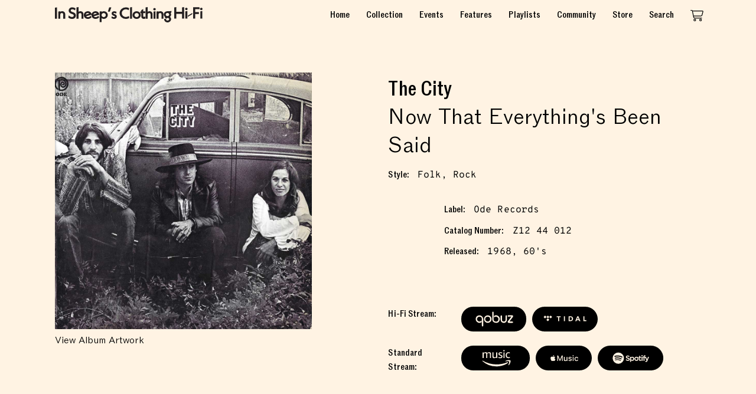

--- FILE ---
content_type: text/html; charset=UTF-8
request_url: https://insheepsclothinghifi.com/album/the-city-now-that-everythings-been-said/
body_size: 52011
content:

<!DOCTYPE html>
<html lang="en" prefix="og: http://ogp.me/ns#">
<head>
  <meta charset="UTF-8">
  <meta http-equiv="X-UA-Compatible" content="IE=edge,chrome=1">
  <title>The City &#8211; Now That Everything&#8217;s Been Said | In Sheeps Clothing</title>
  <meta name="viewport" content="width=device-width, initial-scale=1">

<!--
Built by interglobal.vision
                        `-/oshdmNNMMMMNNmdhso/-`
                   -+ymMNdyyMM:-.````.--dMdydNMmy+-
               `/yNNds/.   oMh          +Md   ./sdNNy/`
             :yNMy:`       dM+          `MM.      `:yNNy:
          `+mNMMy     `-:/oMMmdmNNNNNmdhyNMy/-.      .mMMm+`
        `oNNs/MN::+shmNdhyhMN:-..```..-:/yMNhdmNmhs+:.:MMyNNo`
       /mMh++mMMmhs+:.``.:yMh          `-+MM````-/oyhmNMMh+dMm/
     `yMMMNdNMy.`    `+dNNNMMd+`     /hNMNMMmo`      ``:dMNmMMMy`
    .dMy+-`-Mm`     .dMmo.`.+mMd-  `hMNs-`./dMm/        .NN-.:sMd.
   -mM/    dM/     -NMd.   .+yMMN-`dMm-   `/sNMM/        +My   /Mm-
  .NM/    /Md     `mMm`   /NMMMMMmhMN.   :mMMMMMN-        mM-   /Mm.
 `dMo     dM:     +MM:   `NMMMMMMMMM+    mMMMMMMMd        /Md    oMd`
 oMh     :Md    ``mMd    :MMMMMMMMMN`   .MMMMMMMMM/..``    mM-    hMo
`NM:.--:/dMdyhdmmmMMo    .MMMMMMMMMh    `NMMMMMMMMNdmmmmddhmMd+/::+MN`
oMMmmddddMNo+/:--+MM/     sMMMMMMMMs     +MMMMMMMMh....-:/+oMMhhhddNMo
dMs-..``+My      :MM:     `omMMNhMMo      +mMMMhNMh         dM- ```oMd
NM-     yM+      -MM+       .-:.-MMs       `-:-`NMy         yM+    -MN
MM.     dM:      `NMy           /MMm           .MMo         sM+    .MM
NM-     dM:       yMN`          hMMM-          oMM.         hM/    -MN
dM+     yM/       -MMs         -MMMMh         .NMh          mM.    +Md
oMmyso+/yMy..```   oMM/       .mMd+MMo       `hMN.    ``..-/MN+osydNMo
.MMysyhddMMddddddhyyMMN+`    -mMN/-yMMs`    .hMMhosyhddddddNMmhyo+oMM.
 sMy    `hMo.--://+oosmMdo/+yNNmmdddmmMms//yNMdyyso++/:--..NM.    yMs
 `mM/    :Md          .+hNMNds-``...../ydmmMM+`           +My    /Mm`
  -NN:    dM/            oMd            ``-MM`           `mM-   :NN-
   :NN:   -Mm`           -MN              :MN            oMy   :NN:
    :mN+.` yMo           `MM-             oMh           .NN. `+Nm:
     .hMNdysMN-`          dM+             hMo          `hMhohmMh.
      `+NMmyhMNdyo/-.``   oMh             NM:    ``.:+ydMNmNMN+`
        .yNm+yMd+shmmdhys+oMN.````     ``-MM:/+shhdmdysMMymNy.
          -sNNMM/   `-:/oyhNMmddhhhyyhhhhmMNdhso/:.` `hMMNs-
            .+dNNo-`       sMy.--:::::::-dMo      `-odNd+.
               -odNdy+-``  :MN           NM- ``-+ydNdo-
                  ./sdNmdyo+MM/`````````/MMoydmNds/.
                      `-hMMMMMNmmmmmmmmNNMMMMMh`
             `.--.``    yMMMMMo..----..`+MMMMMy    ``.--.`
           -hNMMMMNdy+. yMMMMM+         +MMMMMy .+ydNMMMMNh-
           hMMMMMMMMMMMdmMMMMMy`       `yMMMMMmdMMMMMMMMMMMh
           /MMMMMMMMMMMMMMMMMMMo       oMMMMMMMMMMMMMMMMMMM/
            -hMMMMMMMMMMMMMMMmo`        omMMMMMMMMMMMMMMMh-
              .+ydmNMMNmdhs/-             -/sydmNMMNmdy+.
--><meta name="twitter:site" value="insheepshifi">  <meta property="og:title" content="The City &#8211; Now That Everything&#8217;s Been Said | In Sheeps Clothing" />
  <meta property="og:site_name" content="In Sheeps Clothing" />
  <meta name="twitter:card" value="summary_large_image">
<meta property="og:image" content="https://insheepsclothinghifi.com/wordpress/wp-content/uploads/2021/02/city_front-1000x630.jpg" />  <meta property="og:url" content="https://insheepsclothinghifi.com/album/the-city-now-that-everythings-been-said/"/>
  <meta property="og:description" content="After finding success in composing hits for other artists in the early 60’s (such as the Monkees’ “Pleasant Valley Sunday”, Aretha Franklin’s “(You Make Me Feel Like a) Natural Woman”, and Dusty Springfield’s “Goin Back”) and a turbulent break up from her writing partner Gerry Goffen, Carole King relocated from NYC to the soon-to-be music and cultural capital of the 1970s, Laurel Canyon. Having retired her own recording career multiple times throughout her early years to focus on raising her two kids, King found a beautiful new surrounding that reactivated her as a performe..." />
  <meta property="og:type" content="article" />

  <link rel="alternate" type="application/rss+xml" title="In Sheeps Clothing RSS Feed" href="https://insheepsclothinghifi.com/feed/" />

  <link rel="icon" type="image/png" sizes="32x32" href="https://insheepsclothinghifi.com/wordpress/wp-content/themes/isc-theme-child-v24/dist/img/favicon-32x32.png">
  <link rel="icon" type="image/png" sizes="16x16" href="https://insheepsclothinghifi.com/wordpress/wp-content/themes/isc-theme-child-v24/dist/img/favicon-16x16.png">


  <link rel="apple-touch-icon" sizes="180x180" href="https://insheepsclothinghifi.com/wordpress/wp-content/themes/isc-theme-child-v24/dist/img/apple-touch-icon.png">

  <link rel="shortcut" href="https://insheepsclothinghifi.com/wordpress/wp-content/themes/isc-theme-child-v24/dist/img/favicon.ico">

  <link rel="manifest" href="https://insheepsclothinghifi.com/wordpress/wp-content/themes/isc-theme-child-v24/site.webmanifest">

  <link rel="preload" href="https://insheepsclothinghifi.com/wordpress/wp-content/themes/isc-theme-child-v24/dist/static/fonts/ROM-Medium.woff2" as="font" type="font/woff2" crossorigin>
  <link rel="preload" href="https://insheepsclothinghifi.com/wordpress/wp-content/themes/isc-theme-child-v24/dist/static/fonts/ROMCondensed-Medium.woff2" as="font" type="font/woff2" crossorigin>
  <link rel="preload" href="https://insheepsclothinghifi.com/wordpress/wp-content/themes/isc-theme-child-v24/dist/static/fonts/ROM-Light.woff2" as="font" type="font/woff2" crossorigin>
  <link rel="preload" href="https://insheepsclothinghifi.com/wordpress/wp-content/themes/isc-theme-child-v24/dist/static/fonts/ROMMono-Regular.woff2" as="font" type="font/woff2" crossorigin>


  <meta name='robots' content='max-image-preview:large' />
		<!-- This site uses the Google Analytics by MonsterInsights plugin v8.23.1 - Using Analytics tracking - https://www.monsterinsights.com/ -->
							<script src="//www.googletagmanager.com/gtag/js?id=G-0V348TBS9N"  data-cfasync="false" data-wpfc-render="false" type="text/javascript" async></script>
			<script data-cfasync="false" data-wpfc-render="false" type="text/javascript">
				var mi_version = '8.23.1';
				var mi_track_user = true;
				var mi_no_track_reason = '';
				
								var disableStrs = [
										'ga-disable-G-0V348TBS9N',
									];

				/* Function to detect opted out users */
				function __gtagTrackerIsOptedOut() {
					for (var index = 0; index < disableStrs.length; index++) {
						if (document.cookie.indexOf(disableStrs[index] + '=true') > -1) {
							return true;
						}
					}

					return false;
				}

				/* Disable tracking if the opt-out cookie exists. */
				if (__gtagTrackerIsOptedOut()) {
					for (var index = 0; index < disableStrs.length; index++) {
						window[disableStrs[index]] = true;
					}
				}

				/* Opt-out function */
				function __gtagTrackerOptout() {
					for (var index = 0; index < disableStrs.length; index++) {
						document.cookie = disableStrs[index] + '=true; expires=Thu, 31 Dec 2099 23:59:59 UTC; path=/';
						window[disableStrs[index]] = true;
					}
				}

				if ('undefined' === typeof gaOptout) {
					function gaOptout() {
						__gtagTrackerOptout();
					}
				}
								window.dataLayer = window.dataLayer || [];

				window.MonsterInsightsDualTracker = {
					helpers: {},
					trackers: {},
				};
				if (mi_track_user) {
					function __gtagDataLayer() {
						dataLayer.push(arguments);
					}

					function __gtagTracker(type, name, parameters) {
						if (!parameters) {
							parameters = {};
						}

						if (parameters.send_to) {
							__gtagDataLayer.apply(null, arguments);
							return;
						}

						if (type === 'event') {
														parameters.send_to = monsterinsights_frontend.v4_id;
							var hookName = name;
							if (typeof parameters['event_category'] !== 'undefined') {
								hookName = parameters['event_category'] + ':' + name;
							}

							if (typeof MonsterInsightsDualTracker.trackers[hookName] !== 'undefined') {
								MonsterInsightsDualTracker.trackers[hookName](parameters);
							} else {
								__gtagDataLayer('event', name, parameters);
							}
							
						} else {
							__gtagDataLayer.apply(null, arguments);
						}
					}

					__gtagTracker('js', new Date());
					__gtagTracker('set', {
						'developer_id.dZGIzZG': true,
											});
										__gtagTracker('config', 'G-0V348TBS9N', {"forceSSL":"true","link_attribution":"true"} );
															window.gtag = __gtagTracker;										(function () {
						/* https://developers.google.com/analytics/devguides/collection/analyticsjs/ */
						/* ga and __gaTracker compatibility shim. */
						var noopfn = function () {
							return null;
						};
						var newtracker = function () {
							return new Tracker();
						};
						var Tracker = function () {
							return null;
						};
						var p = Tracker.prototype;
						p.get = noopfn;
						p.set = noopfn;
						p.send = function () {
							var args = Array.prototype.slice.call(arguments);
							args.unshift('send');
							__gaTracker.apply(null, args);
						};
						var __gaTracker = function () {
							var len = arguments.length;
							if (len === 0) {
								return;
							}
							var f = arguments[len - 1];
							if (typeof f !== 'object' || f === null || typeof f.hitCallback !== 'function') {
								if ('send' === arguments[0]) {
									var hitConverted, hitObject = false, action;
									if ('event' === arguments[1]) {
										if ('undefined' !== typeof arguments[3]) {
											hitObject = {
												'eventAction': arguments[3],
												'eventCategory': arguments[2],
												'eventLabel': arguments[4],
												'value': arguments[5] ? arguments[5] : 1,
											}
										}
									}
									if ('pageview' === arguments[1]) {
										if ('undefined' !== typeof arguments[2]) {
											hitObject = {
												'eventAction': 'page_view',
												'page_path': arguments[2],
											}
										}
									}
									if (typeof arguments[2] === 'object') {
										hitObject = arguments[2];
									}
									if (typeof arguments[5] === 'object') {
										Object.assign(hitObject, arguments[5]);
									}
									if ('undefined' !== typeof arguments[1].hitType) {
										hitObject = arguments[1];
										if ('pageview' === hitObject.hitType) {
											hitObject.eventAction = 'page_view';
										}
									}
									if (hitObject) {
										action = 'timing' === arguments[1].hitType ? 'timing_complete' : hitObject.eventAction;
										hitConverted = mapArgs(hitObject);
										__gtagTracker('event', action, hitConverted);
									}
								}
								return;
							}

							function mapArgs(args) {
								var arg, hit = {};
								var gaMap = {
									'eventCategory': 'event_category',
									'eventAction': 'event_action',
									'eventLabel': 'event_label',
									'eventValue': 'event_value',
									'nonInteraction': 'non_interaction',
									'timingCategory': 'event_category',
									'timingVar': 'name',
									'timingValue': 'value',
									'timingLabel': 'event_label',
									'page': 'page_path',
									'location': 'page_location',
									'title': 'page_title',
									'referrer' : 'page_referrer',
								};
								for (arg in args) {
																		if (!(!args.hasOwnProperty(arg) || !gaMap.hasOwnProperty(arg))) {
										hit[gaMap[arg]] = args[arg];
									} else {
										hit[arg] = args[arg];
									}
								}
								return hit;
							}

							try {
								f.hitCallback();
							} catch (ex) {
							}
						};
						__gaTracker.create = newtracker;
						__gaTracker.getByName = newtracker;
						__gaTracker.getAll = function () {
							return [];
						};
						__gaTracker.remove = noopfn;
						__gaTracker.loaded = true;
						window['__gaTracker'] = __gaTracker;
					})();
									} else {
										console.log("");
					(function () {
						function __gtagTracker() {
							return null;
						}

						window['__gtagTracker'] = __gtagTracker;
						window['gtag'] = __gtagTracker;
					})();
									}
			</script>
				<!-- / Google Analytics by MonsterInsights -->
		<link rel='stylesheet' id='wp-block-library-css' href='https://insheepsclothinghifi.com/wordpress/wp-includes/css/dist/block-library/style.min.css?ver=6.4.7' type='text/css' media='all' />
<style id='classic-theme-styles-inline-css' type='text/css'>
/*! This file is auto-generated */
.wp-block-button__link{color:#fff;background-color:#32373c;border-radius:9999px;box-shadow:none;text-decoration:none;padding:calc(.667em + 2px) calc(1.333em + 2px);font-size:1.125em}.wp-block-file__button{background:#32373c;color:#fff;text-decoration:none}
</style>
<style id='global-styles-inline-css' type='text/css'>
body{--wp--preset--color--black: #000000;--wp--preset--color--cyan-bluish-gray: #abb8c3;--wp--preset--color--white: #ffffff;--wp--preset--color--pale-pink: #f78da7;--wp--preset--color--vivid-red: #cf2e2e;--wp--preset--color--luminous-vivid-orange: #ff6900;--wp--preset--color--luminous-vivid-amber: #fcb900;--wp--preset--color--light-green-cyan: #7bdcb5;--wp--preset--color--vivid-green-cyan: #00d084;--wp--preset--color--pale-cyan-blue: #8ed1fc;--wp--preset--color--vivid-cyan-blue: #0693e3;--wp--preset--color--vivid-purple: #9b51e0;--wp--preset--gradient--vivid-cyan-blue-to-vivid-purple: linear-gradient(135deg,rgba(6,147,227,1) 0%,rgb(155,81,224) 100%);--wp--preset--gradient--light-green-cyan-to-vivid-green-cyan: linear-gradient(135deg,rgb(122,220,180) 0%,rgb(0,208,130) 100%);--wp--preset--gradient--luminous-vivid-amber-to-luminous-vivid-orange: linear-gradient(135deg,rgba(252,185,0,1) 0%,rgba(255,105,0,1) 100%);--wp--preset--gradient--luminous-vivid-orange-to-vivid-red: linear-gradient(135deg,rgba(255,105,0,1) 0%,rgb(207,46,46) 100%);--wp--preset--gradient--very-light-gray-to-cyan-bluish-gray: linear-gradient(135deg,rgb(238,238,238) 0%,rgb(169,184,195) 100%);--wp--preset--gradient--cool-to-warm-spectrum: linear-gradient(135deg,rgb(74,234,220) 0%,rgb(151,120,209) 20%,rgb(207,42,186) 40%,rgb(238,44,130) 60%,rgb(251,105,98) 80%,rgb(254,248,76) 100%);--wp--preset--gradient--blush-light-purple: linear-gradient(135deg,rgb(255,206,236) 0%,rgb(152,150,240) 100%);--wp--preset--gradient--blush-bordeaux: linear-gradient(135deg,rgb(254,205,165) 0%,rgb(254,45,45) 50%,rgb(107,0,62) 100%);--wp--preset--gradient--luminous-dusk: linear-gradient(135deg,rgb(255,203,112) 0%,rgb(199,81,192) 50%,rgb(65,88,208) 100%);--wp--preset--gradient--pale-ocean: linear-gradient(135deg,rgb(255,245,203) 0%,rgb(182,227,212) 50%,rgb(51,167,181) 100%);--wp--preset--gradient--electric-grass: linear-gradient(135deg,rgb(202,248,128) 0%,rgb(113,206,126) 100%);--wp--preset--gradient--midnight: linear-gradient(135deg,rgb(2,3,129) 0%,rgb(40,116,252) 100%);--wp--preset--font-size--small: 13px;--wp--preset--font-size--medium: 20px;--wp--preset--font-size--large: 36px;--wp--preset--font-size--x-large: 42px;--wp--preset--spacing--20: 0.44rem;--wp--preset--spacing--30: 0.67rem;--wp--preset--spacing--40: 1rem;--wp--preset--spacing--50: 1.5rem;--wp--preset--spacing--60: 2.25rem;--wp--preset--spacing--70: 3.38rem;--wp--preset--spacing--80: 5.06rem;--wp--preset--shadow--natural: 6px 6px 9px rgba(0, 0, 0, 0.2);--wp--preset--shadow--deep: 12px 12px 50px rgba(0, 0, 0, 0.4);--wp--preset--shadow--sharp: 6px 6px 0px rgba(0, 0, 0, 0.2);--wp--preset--shadow--outlined: 6px 6px 0px -3px rgba(255, 255, 255, 1), 6px 6px rgba(0, 0, 0, 1);--wp--preset--shadow--crisp: 6px 6px 0px rgba(0, 0, 0, 1);}:where(.is-layout-flex){gap: 0.5em;}:where(.is-layout-grid){gap: 0.5em;}body .is-layout-flow > .alignleft{float: left;margin-inline-start: 0;margin-inline-end: 2em;}body .is-layout-flow > .alignright{float: right;margin-inline-start: 2em;margin-inline-end: 0;}body .is-layout-flow > .aligncenter{margin-left: auto !important;margin-right: auto !important;}body .is-layout-constrained > .alignleft{float: left;margin-inline-start: 0;margin-inline-end: 2em;}body .is-layout-constrained > .alignright{float: right;margin-inline-start: 2em;margin-inline-end: 0;}body .is-layout-constrained > .aligncenter{margin-left: auto !important;margin-right: auto !important;}body .is-layout-constrained > :where(:not(.alignleft):not(.alignright):not(.alignfull)){max-width: var(--wp--style--global--content-size);margin-left: auto !important;margin-right: auto !important;}body .is-layout-constrained > .alignwide{max-width: var(--wp--style--global--wide-size);}body .is-layout-flex{display: flex;}body .is-layout-flex{flex-wrap: wrap;align-items: center;}body .is-layout-flex > *{margin: 0;}body .is-layout-grid{display: grid;}body .is-layout-grid > *{margin: 0;}:where(.wp-block-columns.is-layout-flex){gap: 2em;}:where(.wp-block-columns.is-layout-grid){gap: 2em;}:where(.wp-block-post-template.is-layout-flex){gap: 1.25em;}:where(.wp-block-post-template.is-layout-grid){gap: 1.25em;}.has-black-color{color: var(--wp--preset--color--black) !important;}.has-cyan-bluish-gray-color{color: var(--wp--preset--color--cyan-bluish-gray) !important;}.has-white-color{color: var(--wp--preset--color--white) !important;}.has-pale-pink-color{color: var(--wp--preset--color--pale-pink) !important;}.has-vivid-red-color{color: var(--wp--preset--color--vivid-red) !important;}.has-luminous-vivid-orange-color{color: var(--wp--preset--color--luminous-vivid-orange) !important;}.has-luminous-vivid-amber-color{color: var(--wp--preset--color--luminous-vivid-amber) !important;}.has-light-green-cyan-color{color: var(--wp--preset--color--light-green-cyan) !important;}.has-vivid-green-cyan-color{color: var(--wp--preset--color--vivid-green-cyan) !important;}.has-pale-cyan-blue-color{color: var(--wp--preset--color--pale-cyan-blue) !important;}.has-vivid-cyan-blue-color{color: var(--wp--preset--color--vivid-cyan-blue) !important;}.has-vivid-purple-color{color: var(--wp--preset--color--vivid-purple) !important;}.has-black-background-color{background-color: var(--wp--preset--color--black) !important;}.has-cyan-bluish-gray-background-color{background-color: var(--wp--preset--color--cyan-bluish-gray) !important;}.has-white-background-color{background-color: var(--wp--preset--color--white) !important;}.has-pale-pink-background-color{background-color: var(--wp--preset--color--pale-pink) !important;}.has-vivid-red-background-color{background-color: var(--wp--preset--color--vivid-red) !important;}.has-luminous-vivid-orange-background-color{background-color: var(--wp--preset--color--luminous-vivid-orange) !important;}.has-luminous-vivid-amber-background-color{background-color: var(--wp--preset--color--luminous-vivid-amber) !important;}.has-light-green-cyan-background-color{background-color: var(--wp--preset--color--light-green-cyan) !important;}.has-vivid-green-cyan-background-color{background-color: var(--wp--preset--color--vivid-green-cyan) !important;}.has-pale-cyan-blue-background-color{background-color: var(--wp--preset--color--pale-cyan-blue) !important;}.has-vivid-cyan-blue-background-color{background-color: var(--wp--preset--color--vivid-cyan-blue) !important;}.has-vivid-purple-background-color{background-color: var(--wp--preset--color--vivid-purple) !important;}.has-black-border-color{border-color: var(--wp--preset--color--black) !important;}.has-cyan-bluish-gray-border-color{border-color: var(--wp--preset--color--cyan-bluish-gray) !important;}.has-white-border-color{border-color: var(--wp--preset--color--white) !important;}.has-pale-pink-border-color{border-color: var(--wp--preset--color--pale-pink) !important;}.has-vivid-red-border-color{border-color: var(--wp--preset--color--vivid-red) !important;}.has-luminous-vivid-orange-border-color{border-color: var(--wp--preset--color--luminous-vivid-orange) !important;}.has-luminous-vivid-amber-border-color{border-color: var(--wp--preset--color--luminous-vivid-amber) !important;}.has-light-green-cyan-border-color{border-color: var(--wp--preset--color--light-green-cyan) !important;}.has-vivid-green-cyan-border-color{border-color: var(--wp--preset--color--vivid-green-cyan) !important;}.has-pale-cyan-blue-border-color{border-color: var(--wp--preset--color--pale-cyan-blue) !important;}.has-vivid-cyan-blue-border-color{border-color: var(--wp--preset--color--vivid-cyan-blue) !important;}.has-vivid-purple-border-color{border-color: var(--wp--preset--color--vivid-purple) !important;}.has-vivid-cyan-blue-to-vivid-purple-gradient-background{background: var(--wp--preset--gradient--vivid-cyan-blue-to-vivid-purple) !important;}.has-light-green-cyan-to-vivid-green-cyan-gradient-background{background: var(--wp--preset--gradient--light-green-cyan-to-vivid-green-cyan) !important;}.has-luminous-vivid-amber-to-luminous-vivid-orange-gradient-background{background: var(--wp--preset--gradient--luminous-vivid-amber-to-luminous-vivid-orange) !important;}.has-luminous-vivid-orange-to-vivid-red-gradient-background{background: var(--wp--preset--gradient--luminous-vivid-orange-to-vivid-red) !important;}.has-very-light-gray-to-cyan-bluish-gray-gradient-background{background: var(--wp--preset--gradient--very-light-gray-to-cyan-bluish-gray) !important;}.has-cool-to-warm-spectrum-gradient-background{background: var(--wp--preset--gradient--cool-to-warm-spectrum) !important;}.has-blush-light-purple-gradient-background{background: var(--wp--preset--gradient--blush-light-purple) !important;}.has-blush-bordeaux-gradient-background{background: var(--wp--preset--gradient--blush-bordeaux) !important;}.has-luminous-dusk-gradient-background{background: var(--wp--preset--gradient--luminous-dusk) !important;}.has-pale-ocean-gradient-background{background: var(--wp--preset--gradient--pale-ocean) !important;}.has-electric-grass-gradient-background{background: var(--wp--preset--gradient--electric-grass) !important;}.has-midnight-gradient-background{background: var(--wp--preset--gradient--midnight) !important;}.has-small-font-size{font-size: var(--wp--preset--font-size--small) !important;}.has-medium-font-size{font-size: var(--wp--preset--font-size--medium) !important;}.has-large-font-size{font-size: var(--wp--preset--font-size--large) !important;}.has-x-large-font-size{font-size: var(--wp--preset--font-size--x-large) !important;}
.wp-block-navigation a:where(:not(.wp-element-button)){color: inherit;}
:where(.wp-block-post-template.is-layout-flex){gap: 1.25em;}:where(.wp-block-post-template.is-layout-grid){gap: 1.25em;}
:where(.wp-block-columns.is-layout-flex){gap: 2em;}:where(.wp-block-columns.is-layout-grid){gap: 2em;}
.wp-block-pullquote{font-size: 1.5em;line-height: 1.6;}
</style>
<link rel='stylesheet' id='parent-style-css' href='https://insheepsclothinghifi.com/wordpress/wp-content/themes/isc-theme/dist/css/site.css?ver=6.4.7' type='text/css' media='all' />
<link rel='stylesheet' id='child-custom-nav-css' href='https://insheepsclothinghifi.com/wordpress/wp-content/themes/isc-theme-child-v24/custom-nav.css?ver=24.0' type='text/css' media='all' />
<link rel='stylesheet' id='style-site-css' href='https://insheepsclothinghifi.com/wordpress/wp-content/themes/isc-theme-child-v24/dist/css/site.css?ver=3.9' type='text/css' media='all' />
<script type="text/javascript" src="https://insheepsclothinghifi.com/wordpress/wp-content/plugins/google-analytics-premium/assets/js/frontend-gtag.min.js?ver=8.23.1" id="monsterinsights-frontend-script-js"></script>
<script data-cfasync="false" data-wpfc-render="false" type="text/javascript" id='monsterinsights-frontend-script-js-extra'>/* <![CDATA[ */
var monsterinsights_frontend = {"js_events_tracking":"true","download_extensions":"doc,pdf,ppt,zip,xls,docx,pptx,xlsx","inbound_paths":"[{\"path\":\"\\\/go\\\/\",\"label\":\"affiliate\"},{\"path\":\"\\\/recommend\\\/\",\"label\":\"affiliate\"}]","home_url":"https:\/\/insheepsclothinghifi.com","hash_tracking":"false","v4_id":"G-0V348TBS9N"};/* ]]> */
</script>
<script type="text/javascript" src="https://insheepsclothinghifi.com/wordpress/wp-includes/js/jquery/jquery.min.js?ver=3.7.1" id="jquery-core-js"></script>
<script type="text/javascript" src="https://insheepsclothinghifi.com/wordpress/wp-includes/js/jquery/jquery-migrate.min.js?ver=3.4.1" id="jquery-migrate-js"></script>
<link rel="https://api.w.org/" href="https://insheepsclothinghifi.com/wp-json/" /><link rel="alternate" type="application/json" href="https://insheepsclothinghifi.com/wp-json/wp/v2/album/4816" /><link rel="EditURI" type="application/rsd+xml" title="RSD" href="https://insheepsclothinghifi.com/wordpress/xmlrpc.php?rsd" />

<link rel="canonical" href="https://insheepsclothinghifi.com/album/the-city-now-that-everythings-been-said/" />
<link rel='shortlink' href='https://insheepsclothinghifi.com/?p=4816' />
<link rel="alternate" type="application/json+oembed" href="https://insheepsclothinghifi.com/wp-json/oembed/1.0/embed?url=https%3A%2F%2Finsheepsclothinghifi.com%2Falbum%2Fthe-city-now-that-everythings-been-said%2F" />
<link rel="alternate" type="text/xml+oembed" href="https://insheepsclothinghifi.com/wp-json/oembed/1.0/embed?url=https%3A%2F%2Finsheepsclothinghifi.com%2Falbum%2Fthe-city-now-that-everythings-been-said%2F&#038;format=xml" />
</head>
<body class="album-template-default single single-album postid-4816 album-the-city-now-that-everythings-been-said">
<!--[if lt IE 9]><p class="chromeframe">You are using an <strong>outdated</strong> browser. Please <a href="http://browsehappy.com/">upgrade your browser</a> to improve your experience.</p><![endif]-->

<section id="main-container">
  <header id="header" class="nav-down">
    <div class="container">
      <div class="grid-row padding-top-micro padding-bottom-micro align-items-center">
        <div class="grid-item grid-row flex-grow align-items-center">
          <a href="https://insheepsclothinghifi.com">
            <svg class="isc-logo" xmlns="http://www.w3.org/2000/svg" viewBox="0 0 1630.25 169.43"><g id="Layer_2" data-name="Layer 2"><g id="Layer_1-2" data-name="Layer 1"><polygon points="1403.72 52.76 1340.77 52.76 1340.77 0.27 1317.76 3.68 1317.76 127.14 1340.77 127.14 1340.77 74.37 1403.72 74.37 1403.72 127.14 1426.73 127.14 1426.73 0.27 1403.72 3.68 1403.72 52.76" fill="#231f20"/><polygon points="1440.44 127.11 1462.39 127.11 1462.39 43.34 1440.44 47.08 1440.44 127.11" fill="#231f20"/><path d="M1451.42,7.58c-7.64,0-13.62,5.71-13.62,13v.16a13.57,13.57,0,0,0,13,13l.62,0a13.66,13.66,0,0,0,13.61-13v-.16C1465,13.29,1459.06,7.58,1451.42,7.58Z" fill="#231f20"/><polygon points="1467.91 94.41 1467.91 107.56 1517.46 77.9 1517.1 65.1 1467.91 94.41" fill="#231f20"/><polygon points="1599.6 23.29 1595.36 2.01 1526.21 2.01 1526.21 127.14 1549.22 127.14 1549.22 77.24 1589.29 77.24 1589.29 55.96 1549.22 55.96 1549.22 23.29 1599.6 23.29" fill="#231f20"/><path d="M1616.63,7.58c-7.52,0-13.63,5.84-13.63,13v.2a13.61,13.61,0,0,0,12.87,12.87c.26,0,.51,0,.76,0a13.64,13.64,0,0,0,13.61-12.89v-.2C1630.25,13.29,1624.27,7.58,1616.63,7.58Z" fill="#231f20"/><polygon points="1605.61 127.11 1627.56 127.11 1627.56 43.33 1605.65 47.08 1605.61 127.11" fill="#231f20"/><polygon points="0 6.59 0 128.81 23.01 128.81 23.01 3.2 0 6.59" fill="#231f20"/><path d="M79.29,45.92a37.21,37.21,0,0,0-21.15,6.19V46L36.9,49.31v79.5H58.84V83.38c0-10.7,6.78-17.62,17.27-17.62,9.74,0,15.33,5.88,15.33,16.12v46.93h22V80.48C113.39,59.81,99.69,45.92,79.29,45.92Z" fill="#231f20"/><path d="M200.43,56.61l-8.1-2.49C176.64,49.18,174.52,43,174.52,37.66c0-8.34,6.58-13.95,16.38-13.95h0c8.23,0,17.36,3.34,27.12,9.91l4.49,3L226.8,13.9l-2.1-1.28a66.61,66.61,0,0,0-33.85-9.69c-11.78,0-22.32,4.06-29.68,11.43a33,33,0,0,0-9.7,23.51c0,18.19,11.06,30.78,32.85,37.4l8,2.53c12.74,3.67,15.42,10.87,15.42,16.26,0,9.29-7.83,15.78-19,15.78C178.22,109.84,167,105,157,96.08l-4.64-4.15-4.79,24,1.81,1.34c11.94,8.86,25.61,13.54,39.54,13.54,24.36,0,42-15.66,42-37.25C231,75.83,220.14,62.71,200.43,56.61Z" fill="#231f20"/><path d="M281.06,45.92A36.09,36.09,0,0,0,260.43,52V0L238.49,3.45V128.8h21.94V83.37c0-10.43,6.94-17.44,17.27-17.44,9.74,0,15.33,5.82,15.33,15.95v46.93h22V80.48C315,59.81,301.35,45.92,281.06,45.92Z" fill="#231f20"/><path d="M391,99.06c-8.09,8.27-16.84,12.28-26.76,12.28-8.56,0-15.79-3.37-20.08-9.2l60.72-18.56-.39-3C401.81,60.21,385,46,363.49,46c-25.16,0-44.86,18.64-44.86,42.43,0,24.09,19.51,42.25,45.39,42.25,13.56,0,26.4-5,37.13-14.39l2-1.72L394.63,95.3Zm-11.9-27.4-38.83,11.9a23.46,23.46,0,0,1,22.94-18.47h.33C370,65.09,375.63,67.53,379.06,71.66Z" fill="#231f20"/><path d="M475.52,99.06c-8.09,8.27-16.84,12.28-26.76,12.28-8.57,0-15.8-3.37-20.08-9.2l60.7-18.56-.38-3C486.37,60.21,469.53,46,448.05,46c-25.16,0-44.87,18.64-44.87,42.43,0,24.09,19.52,42.25,45.42,42.25a55.76,55.76,0,0,0,37.14-14.43l1.9-1.72L479.2,95.3Zm-11.9-27.4-38.83,11.9a23.46,23.46,0,0,1,22.94-18.47h.33C454.56,65.09,460.19,67.53,463.62,71.66Z" fill="#231f20"/><path d="M540,46a40.3,40.3,0,0,0-25.23,8.41V46l-20.89,3.29V166.85h21.92v-44A40.3,40.3,0,0,0,540,130.48a43.16,43.16,0,0,0,31.34-12.82,40.13,40.13,0,0,0,12.13-29.44C583.45,64.92,564,46,540,46Zm-1.81,19.8h0A23.5,23.5,0,0,1,555,72.59,21.92,21.92,0,0,1,561.5,88.2c0,12.69-10.22,22.63-23.27,22.63s-23.44-10.15-23.44-22.63S525.31,65.76,538.23,65.76Z" fill="#231f20"/><polygon points="598.79 3.62 584.86 50.74 605.5 50.74 622.6 3.62 598.79 3.62" fill="#231f20"/><path d="M659.7,78.33l-3.08-1C647,74,647,71.83,647,70.21c0-4.91,5.29-5.44,7.56-5.44,3.82,0,10.61,1.44,17.21,5.48l4.32,2.65,4-19.66L677.7,52c-7.86-3.89-16.19-6-23.47-6-15.92,0-27.92,10.5-27.92,24.41,0,11.69,7.65,20.94,21,25.38l3.52,1c10.64,3,10.64,6,10.64,7.91,0,6-5.51,7-8.8,7-6.37,0-12.51-2.13-20.54-7.13l-4.4-2.74L624,121.31l2.06,1.3a52.71,52.71,0,0,0,27,8c17.59,0,29.87-10.72,29.87-26.08C682.85,92.29,674.62,83,659.7,78.33Z" fill="#231f20"/><path d="M816.32,98.15l-4.42,2.72c-9.55,5.9-18.72,8.64-28.92,8.64a45.32,45.32,0,0,1-32.72-13.25A40.18,40.18,0,0,1,738.07,67v-.18c-.3-10.62,4-20.93,12-29a45.46,45.46,0,0,1,33-13.49,53,53,0,0,1,27.3,7.66l4.4,2.67L819,11.66l-2.42-1.19a74.48,74.48,0,0,0-33.29-7.54A70,70,0,0,0,732.77,23c-12.1,12-18.65,27.61-18.45,43.84-.31,16.2,6.14,31.75,18.18,43.81a69.64,69.64,0,0,0,49,20.16l1.3,0a74.89,74.89,0,0,0,35.4-8.58l2.32-1.22Z" fill="#231f20"/><polygon points="829.49 3.45 829.49 128.81 851.44 128.81 851.44 0 829.49 3.45" fill="#231f20"/><path d="M934.47,58.28A47.06,47.06,0,0,0,902.25,46c-25,0-45.4,19-45.4,42.43s20.37,42.25,45.4,42.25c25.55,0,45.56-18.56,45.56-42.25A40.79,40.79,0,0,0,934.47,58.28Zm-32.22,52.55c-13.36,0-23.44-9.73-23.44-22.63s10.08-22.44,23.44-22.44,23.62,9.86,23.62,22.44S915.5,110.83,902.25,110.83Z" fill="#231f20"/><path d="M997.8,67.26V47.8H975.56v-26l-22,11.6V47.83h-8.72L941,67.29h12.63v36.44c0,16,10.68,26.41,27.23,26.41a41.6,41.6,0,0,0,14.67-2.73l2.29-.87V103.92l-4.92,2a27,27,0,0,1-9.76,2.07c-5.16,0-7.56-2.47-7.56-7.79v-33Z" fill="#231f20"/><path d="M1044.35,45.92A36.09,36.09,0,0,0,1023.72,52V0l-21.94,3.45V128.8h21.94V83.37c0-10.43,6.94-17.44,17.27-17.44,9.74,0,15.33,5.82,15.33,15.95v46.93h22V80.48C1078.27,59.81,1064.64,45.92,1044.35,45.92Z" fill="#231f20"/><polygon points="1088.61 128.78 1110.56 128.78 1110.56 45.77 1088.63 49.52 1088.61 128.78" fill="#231f20"/><path d="M1099.6,10.43c-7.51,0-13.62,5.79-13.62,12.9,0,7.33,6,13.06,13.62,13.06s13.62-5.73,13.62-13.06S1107.24,10.43,1099.6,10.43Z" fill="#231f20"/><path d="M1164.56,45.92a37.21,37.21,0,0,0-21.15,6.19V46l-21.24,3.27v79.5h21.94V83.38c0-10.7,6.78-17.62,17.27-17.62,9.74,0,15.33,5.88,15.33,16.12v46.93h22V80.48C1198.66,59.81,1185,45.92,1164.56,45.92Z" fill="#231f20"/><path d="M1287.9,44.21l-44.73,1.67c-23.79.7-41.06,16-41.06,36.41a33.72,33.72,0,0,0,2.18,12,34.8,34.8,0,0,0,13.32,16.31c-.75.68-1.49,1.37-2.18,2.1L1213,115.2l15.06,14.86,2.48-2.88a18.79,18.79,0,0,1,9-5.76l.69-.2c9-2.5,18.4,1.31,20.86,8.5a11.84,11.84,0,0,1-.84,9.4A18.51,18.51,0,0,1,1249,148l-.61.18c-8.77,2.4-17.65-1.6-20.22-9.11a11.85,11.85,0,0,1-.64-4.3l.11-3.35-21.13-2-.23,3.66a31.67,31.67,0,0,0,1.66,12.37c5,14.65,19.4,23.9,35.31,23.9a41.9,41.9,0,0,0,11-1.49l1.14-.33c10.55-3.22,19.27-10.31,23.94-19.43a31.76,31.76,0,0,0,2-24.89,33,33,0,0,0-10.82-15.13c8-7,12.51-16.18,12.51-25.78a32.14,32.14,0,0,0-6.11-18.92l7,.53Zm-45.33,55.44c-11.08,0-19.44-7.36-19.44-17.12s8.54-17.44,19.44-17.44,19.21,7.66,19.21,17.44S1253.52,99.65,1242.57,99.65Z" fill="#231f20"/></g></g></svg>          </a>
        </div>
        <nav id="main-nav">
          <ul class="grid-row font-cond">
            <li class="grid-item">
              <a href="https://insheepsclothinghifi.com" class="toggle-nav">Home</a>
            </li>
            <li class="grid-item">
              <a href="https://insheepsclothinghifi.com/collection" class="toggle-nav">Collection</a>
            </li>
                        <li class="grid-item">
              <a href="https://insheepsclothinghifi.com/events" class="toggle-nav">Events</a>
            </li>
                        <li class="grid-item">
              <a href="https://insheepsclothinghifi.com/features" class="toggle-nav">Features</a>
            </li>
            <li class="grid-item">
              <a href="https://insheepsclothinghifi.com/category/playlist/" class="toggle-nav">Playlists</a>
            </li>
            <li class="grid-item">
              <a href="https://insheepsclothinghifi.com/category/community/" class="toggle-nav">Community</a>
            </li>
            <li class="grid-item">
              <a href="https://club.insheepsclothinghifi.com/pages/store" class="toggle-nav">Store</a>
            </li>
            <li class="grid-item">
              <a class="search-toggle" href="#" class="toggle-nav">Search</a>
            </li>
            <li class="grid-item cart-icon-link">
              <a href="https://club.insheepsclothinghifi.com/cart" style="display: inline-flex; align-items: center;">
                <svg xmlns="http://www.w3.org/2000/svg" viewBox="0 0 576 512" style="width: 22px; height: auto; padding-top: 4px;">
                  <path d="M16 0C7.2 0 0 7.2 0 16s7.2 16 16 16l37.9 0c7.6 0 14.2 5.3 15.7 12.8l58.9 288c6.1 29.8 32.3 51.2 62.7 51.2L496 384c8.8 0 16-7.2 16-16s-7.2-16-16-16l-304.8 0c-15.2 0-28.3-10.7-31.4-25.6L152 288l314.6 0c29.4 0 55-20 62.1-48.5L570.6 71.8c5-20.2-10.2-39.8-31-39.8L99.1 32C92.5 13 74.4 0 53.9 0L16 0zm90.1 64l433.4 0L497.6 231.8C494 246 481.2 256 466.5 256l-321.1 0L106.1 64zM168 456a24 24 0 1 1 48 0 24 24 0 1 1 -48 0zm80 0a56 56 0 1 0 -112 0 56 56 0 1 0 112 0zm200-24a24 24 0 1 1 0 48 24 24 0 1 1 0-48zm0 80a56 56 0 1 0 0-112 56 56 0 1 0 0 112z"></path>
                </svg>
              </a>
            </li>
          </ul>
        </nav>
        <div class="grid-item not-desktop">
          <a href="https://club.insheepsclothinghifi.com/cart" style="display: inline-flex; align-items: center;">
            <svg xmlns="http://www.w3.org/2000/svg" viewBox="0 0 576 512" style="width: 22px; height: auto; padding-top: 4px;">
              <path d="M16 0C7.2 0 0 7.2 0 16s7.2 16 16 16l37.9 0c7.6 0 14.2 5.3 15.7 12.8l58.9 288c6.1 29.8 32.3 51.2 62.7 51.2L496 384c8.8 0 16-7.2 16-16s-7.2-16-16-16l-304.8 0c-15.2 0-28.3-10.7-31.4-25.6L152 288l314.6 0c29.4 0 55-20 62.1-48.5L570.6 71.8c5-20.2-10.2-39.8-31-39.8L99.1 32C92.5 13 74.4 0 53.9 0L16 0zm90.1 64l433.4 0L497.6 231.8C494 246 481.2 256 466.5 256l-321.1 0L106.1 64zM168 456a24 24 0 1 1 48 0 24 24 0 1 1 -48 0zm80 0a56 56 0 1 0 -112 0 56 56 0 1 0 112 0zm200-24a24 24 0 1 1 0 48 24 24 0 1 1 0-48zm0 80a56 56 0 1 0 0-112 56 56 0 1 0 0 112z"></path>
            </svg>
          </a>
        </div>
        <div id="mobile-nav-toggle" class="grid-item toggle-nav not-desktop">
          <div id="nav-toggle-open"><svg class="icon-nav-open" xmlns="http://www.w3.org/2000/svg" viewBox="0 0 42 42">
  <path fill="#979797" fill-rule="evenodd" d="M0,21A21,21,0,1,1,21,42,21,21,0,0,1,0,21Zm21.5,2A1.5,1.5,0,1,0,20,21.5,1.5,1.5,0,0,0,21.5,23Z"/>
</svg>
</div>
          <div id="nav-toggle-closed"><svg class="icon-nav-closed" xmlns="http://www.w3.org/2000/svg" viewBox="0 0 42 42">
  <path fill-rule="evenodd" d="M0,21A21,21,0,1,1,21,42,21,21,0,0,1,0,21Zm21.5,2A1.5,1.5,0,1,0,20,21.5,1.5,1.5,0,0,0,21.5,23Z"/>
</svg>
</div>
        </div>
      </div>
    </div>
  </header>

  

<main id="main-content">
  <section class="font-mono padding-top-mid mobile-margin-top">
    <div class="container">
      <div class="grid-row">
        <div class="grid-item item-s-12 item-m-5 margin-bottom-basic">
          <div id="album-cover-holder" class="toggle-gallery">
            <img width="1000" height="1000" src="https://insheepsclothinghifi.com/wordpress/wp-content/uploads/2021/02/city_front.jpg" class="attachment-large size-large wp-post-image" alt="The City &#8211; Now That Everything&#8217;s Been Said album cover" decoding="async" fetchpriority="high" srcset="https://insheepsclothinghifi.com/wordpress/wp-content/uploads/2021/02/city_front.jpg 1000w, https://insheepsclothinghifi.com/wordpress/wp-content/uploads/2021/02/city_front-300x300.jpg 300w, https://insheepsclothinghifi.com/wordpress/wp-content/uploads/2021/02/city_front-150x150.jpg 150w, https://insheepsclothinghifi.com/wordpress/wp-content/uploads/2021/02/city_front-768x768.jpg 768w, https://insheepsclothinghifi.com/wordpress/wp-content/uploads/2021/02/city_front-600x600.jpg 600w" sizes="(max-width: 1000px) 100vw, 1000px" />                          <span class="font-sans">View Album Artwork</span>
              <svg class="overlay-toggle-icon icon-gallery-max" xmlns="http://www.w3.org/2000/svg" viewBox="0 0 22.08 21.94">
  <path d="M12.16,8.7l7.17-7.14H12.16V0h9.92V9.94H20.43V2.8L13.27,9.94ZM8.82,12,1.65,19.14V12H0v9.94H9.92V20.38H2.75l7.17-7.13Z"/>
</svg>
                      </div>
        </div>
        <div class="grid-item item-s-12 item-m-6 offset-m-1 grid-row no-gutter align-content-start margin-bottom-basic">
          <header class="grid-item item-s-12 margin-bottom-small">
            <h1 class="u-visuallyhidden">The City &#8211; Now That Everything&#8217;s Been Said</h1>
                      <div>
              <span class="font-cond font-size-large">The City</span>
            </div>
                      <div>
              <span class="font-sans font-size-large">Now That Everything's Been Said</span>
            </div>
                      <div class="margin-top-tiny">
              <span class="font-cond margin-right-micro">Style: </span><span><a href="https://insheepsclothinghifi.com/collection/?style=folk">Folk</a></span>, <span><a href="https://insheepsclothinghifi.com/collection/?style=rock">Rock</a></span>            </div>
                    </header>

          <div id="album-details" class="grid-item item-s-12 item-m-10 offset-m-2 margin-bottom-basic">
                      <div class="margin-bottom-micro">
              <span class="font-cond margin-right-micro">Label: </span><span>Ode Records</span>            </div>
                      <div class="margin-bottom-micro">
              <span class="font-cond margin-right-micro">Catalog Number: </span><span>Z12 44 012</span>
            </div>
                      <div class="margin-bottom-micro">
              <span class="font-cond margin-right-micro">Released: </span><span>1968</span>, <span>60's</span>            </div>
                    </div>
          <div id="album-streaming" class="grid-item item-s-12 no-gutter">
  <div class="grid-row">
    <div class="grid-item item-s-12 item-m-3 margin-bottom-tiny">
      <span class="font-cond">Hi-Fi Stream:</span>
    </div>
    <div class="flex-grow">
          <div class="u-inline-block margin-bottom-tiny">
        <a class="stream-button u-pointer streaming-service" href="https://www.qobuz.com/ie-en/album/now-that-everythings-been-said-the-city/0885686069776" target="_blank">
          <svg class="icon-streaming-qobuz" xmlns="http://www.w3.org/2000/svg" viewBox="0 0 110.66 42.29"><path d="M45.11,17a4.14,4.14,0,1,0,0,8.27,4.14,4.14,0,0,0,0-8.27Z"/><path d="M90.66,0H20A20.06,20.06,0,0,0,0,20v2.29a20.06,20.06,0,0,0,20,20H90.66a20.06,20.06,0,0,0,20-20V20A20.06,20.06,0,0,0,90.66,0ZM37.43,32.2a1.51,1.51,0,0,1-.76,1.49h-.89A1.81,1.81,0,0,1,35.06,32c0-3.62,0-7.25,0-10.87a4,4,0,0,0-3.16-4,4.11,4.11,0,1,0,1.33,7.43c.34-.22.65-.49,1.14-.86a24.43,24.43,0,0,1,0,2.6c0,.25-.42.54-.71.68a6.44,6.44,0,0,1-8.69-3.53A7.09,7.09,0,0,1,24.59,20a6.14,6.14,0,0,1,4.7-5A6.43,6.43,0,0,1,37.41,21C37.46,24.71,37.42,28.45,37.43,32.2Zm7.71-4.63a6.5,6.5,0,0,1-6.52-6.43,6.42,6.42,0,0,1,6.48-6.43,6.34,6.34,0,0,1,6.44,6.44A6.43,6.43,0,0,1,45.14,27.57Zm20.24-4.5A6.48,6.48,0,0,1,52.74,21c0-3.59,0-7.36,0-11,0-.67.27-1.45,1-1.45h.45c.44,0,.85.62.85,1.52,0,3.6,0,7.37,0,11a4.12,4.12,0,0,0,8.2.73,4.11,4.11,0,0,0-6.48-4c-.28.2-.54.42-1,.76,0-1,0-1.85,0-2.69,0-.19.32-.41.54-.53a6.45,6.45,0,0,1,9,7.75Zm12.28,0a5.13,5.13,0,0,1-5.48,4.53A5.28,5.28,0,0,1,67,22.46c0-2.05,0-4.1,0-6.15,0-1,.42-1.57,1.17-1.57s1.18.54,1.19,1.56,0,2.13,0,3.2h0c0,1,0,2,0,3,0,1.81,1.1,2.75,3.1,2.74s2.89-.91,2.91-2.7c0-2.11,0-4.22,0-6.32a1.35,1.35,0,0,1,.79-1.46,1.14,1.14,0,0,1,1.56,1.09C77.73,18.29,77.84,20.71,77.66,23.1Zm9.8-5c-2,2.67-3.29,4.38-5.44,7.22,1.73,0,3.21,0,4.68,0,1,0,1.52.54,1.52,1.13h0a1.26,1.26,0,0,1-1.4,1.15c-2,0-3.92,0-5.88,0a1.71,1.71,0,0,1-1.44-2.88l5-6.7.67-1h-4a7.46,7.46,0,0,1-1.16,0,1.14,1.14,0,0,1,0-2.26,6.41,6.41,0,0,1,1.24-.06h4.9c.64,0,2.07,0,2.07,1.1A2.79,2.79,0,0,1,87.46,18.08Z"/></svg>
        </a>
      </div>
          <div class="u-inline-block margin-bottom-tiny">
        <a class="stream-button u-pointer streaming-service" href="https://tidal.com/browse/album/5939963" target="_blank">
          <svg class="icon-streaming-tidal" xmlns="http://www.w3.org/2000/svg" viewBox="0 0 111 42">
  <path fill-rule="evenodd" d="M21,0H90a21,21,0,0,1,0,42H21A21,21,0,0,1,21,0ZM45.75,17.84h2.4V16.25H41.49v1.59h2.4v6.59h1.86Zm8,6.59h1.87V16.25H53.71Zm34.84-8.18H86.69v8.18h5.1V22.82H88.55ZM63.61,17.84h1.21a2.39,2.39,0,0,1,2.55,2.47,2.4,2.4,0,0,1-2.6,2.52H63.61ZM61.8,24.43h3.14a4.09,4.09,0,0,0,4.34-4.11c0-2.89-2.22-4.07-4.45-4.07h-3Zm16.76-3.07-1.22-3.2-1.23,3.2Zm.49,1.46H75.61L75,24.43H73l3.41-8.18h1.93l3.37,8.18H79.65ZM26.6,15.05l-2.39,2.39,2.39,2.4,2.4-2.4Zm0,4.79-2.39,2.39,2.39,2.4,2.4-2.4Zm-4.79-4.79-2.39,2.39,2.39,2.4,2.4-2.4Zm9.58,0L29,17.44l2.39,2.4,2.39-2.4Z"/>
</svg>
        </a>
      </div>
        </div>
  </div>
  <div class="grid-row">
    <div class="grid-item item-s-12 item-m-3 margin-bottom-tiny">
      <span class="font-cond">Standard Stream:</span>
    </div>
    <div class="flex-grow">
          <div class="u-inline-block margin-bottom-tiny">
        <a class="stream-button u-pointer streaming-service" href="https://www.amazon.com/Now-That-Everythings-Been-Said/dp/B003U75Q5O/ref=tmm_msc_swatch_0?_encoding=UTF8&qid=&sr=" target="_blank">
          <svg class="icon-streaming-amazon" xmlns="http://www.w3.org/2000/svg" viewBox="0 0 116.37 42.28"><path d="M96.37,0H20A20.06,20.06,0,0,0,0,20v2.28a20.06,20.06,0,0,0,20,20H96.37a20.06,20.06,0,0,0,20-20V20A20.06,20.06,0,0,0,96.37,0ZM76.69,12.6a4.52,4.52,0,0,1,3.51-1.35,9.57,9.57,0,0,1,2,.32,1.33,1.33,0,0,1,.27.22.59.59,0,0,1,.11.38v.54c0,.27-.11.37-.27.37A.83.83,0,0,1,82,13a5.07,5.07,0,0,0-1.56-.22,2.94,2.94,0,0,0-2.32.81,4.11,4.11,0,0,0-.76,2.59v.27a3.77,3.77,0,0,0,.7,2.53,2.91,2.91,0,0,0,2.27.81,6.74,6.74,0,0,0,1.72-.27.64.64,0,0,1,.27-.05c.16,0,.27.11.27.38v.53c0,.17,0,.33-.05.38a.52.52,0,0,1-.33.22,5.27,5.27,0,0,1-2.15.37,4.48,4.48,0,0,1-3.45-1.29,5.22,5.22,0,0,1-1.19-3.72A5.36,5.36,0,0,1,76.69,12.6ZM71.63,7.8a1.14,1.14,0,0,1,.86-.32,1.3,1.3,0,0,1,.92.32,1,1,0,0,1,.26.81,1.09,1.09,0,0,1-.32.81,1.32,1.32,0,0,1-1.72,0,1,1,0,0,1-.33-.81A1.1,1.1,0,0,1,71.63,7.8Zm1.83,4v9c0,.27-.11.38-.38.38H72c-.27,0-.38-.11-.38-.38V11.84c0-.27.11-.37.38-.37h1.13A.34.34,0,0,1,73.46,11.84Zm-10.56,8c0-.21.05-.32.21-.32a2.37,2.37,0,0,1,.49.11,8.64,8.64,0,0,0,2.64.37,2.62,2.62,0,0,0,1.4-.37,1.21,1.21,0,0,0,.48-1,.91.91,0,0,0-.27-.75,3.14,3.14,0,0,0-1.07-.6l-1.62-.59A2.81,2.81,0,0,1,63.06,14a2.41,2.41,0,0,1,1-2,4.18,4.18,0,0,1,2.53-.75,7.68,7.68,0,0,1,2.43.43.49.49,0,0,1,.32.21.85.85,0,0,1,.11.38v.54c0,.22-.11.32-.27.32a4.1,4.1,0,0,1-.43-.1,6.43,6.43,0,0,0-2-.33c-1.24,0-1.83.43-1.83,1.24a1,1,0,0,0,.32.81,2.83,2.83,0,0,0,1.18.65l1.51.59a3.83,3.83,0,0,1,1.62,1A2.51,2.51,0,0,1,70,18.53a2.54,2.54,0,0,1-1,2.15,4.21,4.21,0,0,1-2.69.81A7.12,7.12,0,0,1,63.33,21a.54.54,0,0,1-.43-.59Zm-10-8c0-.27.11-.37.38-.37h1.13c.27,0,.38.1.38.37v6.09a2.29,2.29,0,0,0,.37,1.51,1.58,1.58,0,0,0,1.3.49A5,5,0,0,0,59.18,19V11.84c0-.21.1-.37.43-.37h1.13c.27,0,.38.1.38.37v8.9c0,.27-.11.37-.38.37h-.81c-.16,0-.27,0-.32-.05a.24.24,0,0,1-.16-.27l-.11-.65a6.18,6.18,0,0,1-3.67,1.3,2.85,2.85,0,0,1-2.1-.76,3,3,0,0,1-.7-2.15Zm-16.71.06c0-.27.11-.38.38-.38h.86c.11,0,.22,0,.27.05a.25.25,0,0,1,.16.27l.11.6A6.32,6.32,0,0,1,41.5,11.2a2.41,2.41,0,0,1,2.42,1.34A6.39,6.39,0,0,1,47.7,11.2a2.73,2.73,0,0,1,2,.75,2.83,2.83,0,0,1,.7,2.1v6.74c0,.27-.1.38-.37.38H48.94c-.27,0-.38-.11-.38-.38v-6.2a2.41,2.41,0,0,0-.38-1.4,1.25,1.25,0,0,0-1.13-.48,5.29,5.29,0,0,0-2.8.86v7.22c0,.27-.11.38-.38.38H42.74c-.27,0-.38-.11-.38-.38v-6.2a2.41,2.41,0,0,0-.38-1.4,1.25,1.25,0,0,0-1.13-.48,5.45,5.45,0,0,0-2.8.86v7.28c0,.26-.11.37-.38.37H36.54c-.27,0-.38-.11-.38-.37Zm42.9,17.68c-5.22,3.88-12.82,5.93-19.4,5.93A35.12,35.12,0,0,1,36,26.45c-.38-.38-.17-.81.21-.81a.86.86,0,0,1,.33.11A47.62,47.62,0,0,0,60.2,32.06a47.53,47.53,0,0,0,18.11-3.72C79.23,28,80,28.93,79.06,29.58Zm1.51,3.82c-.48.33-.86.17-.7-.32.65-1.56,2-5.12,1.4-6s-4.47-.43-6.14-.22c-.49.06-.59-.38-.11-.7a9.61,9.61,0,0,1,5.34-1.45,5.69,5.69,0,0,1,3.18.64C84.13,26.13,83.38,31,80.57,33.4Z"/></svg>
        </a>
      </div>
          <div class="u-inline-block margin-bottom-tiny">
        <a class="stream-button u-pointer streaming-service" href="https://music.apple.com/us/album/now-that-everythings-been-said/379505003" target="_blank">
          <svg class="icon-streaming-apple" xmlns="http://www.w3.org/2000/svg" viewBox="0 0 95 42">
  <path fill-rule="evenodd" d="M21,0H74a21,21,0,0,1,0,42H21A21,21,0,0,1,21,0ZM65.72,22.52C65.72,20.31,66.94,19,69,19a2.72,2.72,0,0,1,3,2.4H70.59A1.54,1.54,0,0,0,69,20.17c-1.15,0-1.84.88-1.84,2.35s.7,2.39,1.84,2.39a1.5,1.5,0,0,0,1.63-1.13h1.32a2.69,2.69,0,0,1-3,2.35C67,26.13,65.72,24.77,65.72,22.52ZM62.7,26V19.09h1.36V26Zm-.21-9a.84.84,0,0,1,.89-.83.84.84,0,1,1,0,1.67A.85.85,0,0,1,62.49,17Zm-7.16,7.13h1.36c.17.53.68.86,1.51.86s1.45-.38,1.45-.93-.32-.68-1-.85L57.43,23c-1.31-.31-1.92-.9-1.92-1.93,0-1.22,1.12-2.09,2.68-2.09s2.57.73,2.71,1.95H59.59c-.13-.51-.62-.84-1.4-.84s-1.34.37-1.34.91.35.67,1.1.84l1.15.27C60.41,22.38,61,23,61,24c0,1.3-1.21,2.17-2.86,2.17S55.45,25.39,55.33,24.17Zm-7.54-.59V19.09h1.37v4.13c0,1.12.45,1.65,1.45,1.65a1.57,1.57,0,0,0,1.71-1.74v-4h1.36V26H52.37V24.9h-.11a2.06,2.06,0,0,1-2.09,1.23A2.24,2.24,0,0,1,47.79,23.58ZM36.45,26V16.84h1.66l2.92,7h.11l2.91-7h1.67V26H44.4V19.39h-.09l-2.69,6.34H40.54l-2.68-6.34h-.09V26ZM26.2,24.84a6.15,6.15,0,0,1-1-3.3,2.66,2.66,0,0,1,2.49-2.95c.66,0,1.2.42,1.61.42s1-.45,1.76-.45a2.35,2.35,0,0,1,2,1,2.26,2.26,0,0,0-1.07,1.9,2.17,2.17,0,0,0,1.32,2,4.7,4.7,0,0,1-.68,1.41c-.42.61-.87,1.23-1.53,1.23s-.86-.39-1.63-.39-1,.4-1.65.4S26.69,25.53,26.2,24.84Zm3-6.41a1.59,1.59,0,0,1,0-.17,2.25,2.25,0,0,1,2-2.11,1.23,1.23,0,0,1,0,.2,2.21,2.21,0,0,1-.53,1.39,1.91,1.91,0,0,1-1.34.71Z"/>
</svg>
        </a>
      </div>
          <div class="u-inline-block margin-bottom-tiny">
        <a class="stream-button u-pointer streaming-service" href="https://open.spotify.com/album/1dhhTa6Pe8q3zd9zuuK5op" target="_blank">
          <svg class="icon-streaming-spotify" xmlns="http://www.w3.org/2000/svg" viewBox="0 0 110.94 41.98">
  <path fill-rule="evenodd"  d="M21,0H90a21,21,0,0,1,0,42H21A21,21,0,0,1,21,0ZM34.85,11.63a9.57,9.57,0,1,0,9.57,9.57A9.56,9.56,0,0,0,34.85,11.63Zm4.39,13.8a.6.6,0,0,1-.82.2c-2.25-1.38-5.08-1.69-8.41-.93a.58.58,0,0,1-.71-.44.6.6,0,0,1,.45-.72c3.64-.83,6.77-.47,9.29,1.07A.6.6,0,0,1,39.24,25.43Zm1.17-2.61a.76.76,0,0,1-1,.25A12.57,12.57,0,0,0,29.85,22a.74.74,0,1,1-.44-1.42A13.91,13.91,0,0,1,40.16,21.8.75.75,0,0,1,40.41,22.82Zm.1-2.71c-3.09-1.83-8.17-2-11.12-1.11a.88.88,0,0,1-1.11-.59.89.89,0,0,1,.59-1.12c3.38-1,9-.83,12.55,1.28a.89.89,0,0,1-.91,1.54Zm10.8.35c-1.65-.39-1.94-.67-1.94-1.25s.51-.92,1.28-.92a3.73,3.73,0,0,1,2.26.86.11.11,0,0,0,.08,0,.08.08,0,0,0,.07,0L53.87,18a.12.12,0,0,0,0-.15,4.87,4.87,0,0,0-3.17-1.1c-1.79,0-3,1.07-3,2.6s1.07,2.23,2.93,2.68c1.58.36,1.85.67,1.85,1.21s-.54,1-1.41,1a3.75,3.75,0,0,1-2.63-1.09l-.08,0a.09.09,0,0,0-.08,0l-.9,1.07a.11.11,0,0,0,0,.15A5.35,5.35,0,0,0,51,25.76c1.92,0,3.17-1.05,3.17-2.68C54.15,21.71,53.33,21,51.31,20.46Zm7.18-1.63a2.61,2.61,0,0,0-2.08,1v-.75a.1.1,0,0,0-.1-.11H54.83a.11.11,0,0,0-.11.11v8.41a.1.1,0,0,0,.11.1h1.48a.09.09,0,0,0,.1-.1V24.83a2.68,2.68,0,0,0,2.08.94,3.19,3.19,0,0,0,3.12-3.47A3.19,3.19,0,0,0,58.49,18.83Zm1.4,3.47a1.78,1.78,0,0,1-1.74,2,1.83,1.83,0,0,1-1.77-2,1.84,1.84,0,0,1,1.77-2A1.8,1.8,0,0,1,59.89,22.3Zm5.74-3.47a3.48,3.48,0,1,0,3.54,3.47A3.49,3.49,0,0,0,65.63,18.83Zm0,5.45a1.88,1.88,0,0,1-1.86-2,1.83,1.83,0,0,1,1.83-1.95,1.88,1.88,0,0,1,1.87,2A1.83,1.83,0,0,1,65.63,24.28ZM73.43,19H71.8V17.3a.11.11,0,0,0-.11-.11H70.21a.11.11,0,0,0-.11.11V19h-.71a.1.1,0,0,0-.1.11v1.27a.1.1,0,0,0,.1.11h.71v3.29a1.77,1.77,0,0,0,2,2,2.69,2.69,0,0,0,1.39-.35.11.11,0,0,0,.05-.09V24.1a.11.11,0,0,0-.05-.09.14.14,0,0,0-.11,0,1.76,1.76,0,0,1-.86.21c-.48,0-.69-.21-.69-.7V20.46h1.63a.11.11,0,0,0,.11-.11V19.08A.11.11,0,0,0,73.43,19Zm5.67,0v-.2c0-.6.23-.87.75-.87a2.59,2.59,0,0,1,.83.15.12.12,0,0,0,.1,0,.1.1,0,0,0,0-.09V16.7a.11.11,0,0,0-.07-.1,4,4,0,0,0-1.23-.18c-1.37,0-2.09.77-2.09,2.23V19h-.71a.11.11,0,0,0-.11.11v1.28a.11.11,0,0,0,.11.11h.71v5.07a.11.11,0,0,0,.11.11H79a.11.11,0,0,0,.11-.11V20.46H80.5l2.12,5.07c-.24.53-.48.64-.8.64a1.72,1.72,0,0,1-.81-.23.1.1,0,0,0-.09,0,.09.09,0,0,0-.06.06l-.51,1.1a.11.11,0,0,0,.05.14,3.15,3.15,0,0,0,1.58.4c1.09,0,1.7-.51,2.23-1.88l2.57-6.63a.12.12,0,0,0,0-.1.11.11,0,0,0-.09-.05H85.13a.11.11,0,0,0-.1.08l-1.58,4.5L81.73,19a.12.12,0,0,0-.1-.07Zm-3.29,0H74.33a.11.11,0,0,0-.11.11v6.45a.11.11,0,0,0,.11.11h1.48a.11.11,0,0,0,.11-.11V19.08A.11.11,0,0,0,75.81,19ZM75.08,16a1.06,1.06,0,1,0,1.06,1.06A1.05,1.05,0,0,0,75.08,16Z"/>
</svg>
        </a>
      </div>
        </div>
  </div>
</div>
        </div>
      </div>
    </div>
  </section>
  <section class="margin-bottom-large font-mono">
    <div class="container">
      <div class="grid-row">
        <div id="album-content-holder" class="grid-item item-s-12 item-m-5 margin-bottom-small align-content-start">
          <div class="font-color-grey"><p>After finding success in composing hits for other artists in the early 60’s (such as the Monkees’ “Pleasant Valley Sunday”, Aretha Franklin’s “(You Make Me Feel Like a) Natural Woman”, and Dusty Springfield’s “Goin Back”) and a turbulent break up from her writing partner Gerry Goffen, Carole King relocated from NYC to the soon-to-be music and cultural capital of the 1970s, Laurel Canyon. Having retired her own recording career multiple times throughout her early years to focus on raising her two kids, King found a beautiful new surrounding that reactivated her as a performer and led to the founding of a progressive folk-rock group called The City. By proxy, The City is Carole King’s debut album and why it didn’t take off like her later album <em>Tapestry</em> is kind of a mystery. Some say it was too soon (it predated the 70’s singer-songwriter boom by a couple years) or that its raw, soulful roots were too edgy compared to the more polished / pop-inclined records to come. Stardom, however, was quite inevitable for the folk-pop virtuoso and The City&#8217;s sole album <em>Now That Everything&#8217;s Been Said</em> is now considered a cult classic.</p>
<p>&#8211; DM</p>
<p>Recommended &#8211; A1 Snow Queen, A5 Man Without a Dream</p>
</div>
                    <div class="margin-top-small">
            <span>Tags: </span><span>Cult Classic</span> / <span>Folk-Rock</span> / <span>Laurel Canyon</span>          </div>
                  </div>

        <div id="album-tracklist-credits-holder" class="grid-column grid-item item-s-12 item-m-6 offset-m-1 margin-bottom-small align-content-start">
                  <div class="margin-bottom-tiny">
            <div class="margin-bottom-tiny">
              <span>Tracklist:</span>
            </div>
            <div>
              <p>A1 Snow Queen<br />
A2 I Wasn&#8217;t Born To Follow<br />
A3 Now That Everything&#8217;s Been Said<br />
A4 Paradise Alley<br />
A5 Man Without A Dream<br />
A6 Victim Of Circumstance<br />
B1 Why Are You Leaving<br />
B2 Lady<br />
B3 My Sweet Home<br />
B4 I Don&#8217;t Believe It<br />
B5 That Old Sweet Roll (Hi-De-Ho)<br />
B6 All My Time</p>
            </div>
          </div>
                  <div class="margin-bottom-tiny">
            <div class="margin-bottom-tiny">
              <span>Credits:</span>
            </div>
            <div>
              <p>Bass &#8211; Charles Larkey<br />
Drums [Guest] &#8211; Jim Gordon<br />
Guitar, Vocals &#8211; Danny Kortchmar<br />
Producer &#8211; Lou Adler<br />
Vocals, Keyboards &#8211; Carole King</p>
            </div>
          </div>
                </div>
      </div>
    </div>
  </section>
  <section class="padding-top-basic border-box">
    <div class="container">
      <div class="grid-row">
        <div class="grid-item item-s-12 margin-bottom-small">
          <span class="font-size-small font-color-grey">Suggested Records</span>
        </div>
              <article class="grid-item item-s-6 item-m-3 margin-bottom-basic post-76 album type-album status-publish has-post-thumbnail hentry tag-ambient tag-deep-listening tag-essential-listening tag-post-rock artist-talk-talk style-ambient style-rock album_year-351 album_year-80s label-parlophone country-uk" id="album-76">
          <a href="https://insheepsclothinghifi.com/album/talk-talk-spirit-of-eden/">
            <h3 class="u-visuallyhidden">Talk Talk &#8211; Spirit of Eden</h3>
            <div><img width="1000" height="1000" src="data:image/svg+xml,%3Csvg style=&quot;background-color:rgb(200, 200, 200)&quot; xmlns=&quot;http://www.w3.org/2000/svg&quot; viewBox=&quot;0 0 1000 1000&quot;%3E%3C/svg%3E" class="attachment-full size-full lazyload wp-post-image" alt="" decoding="async" loading="lazy" sizes="(max-width: 1000px) 100vw, 1000px" data-srcset="https://insheepsclothinghifi.com/wordpress/wp-content/uploads/2020/07/Spirit-of-Eden.jpg 1000w, https://insheepsclothinghifi.com/wordpress/wp-content/uploads/2020/07/Spirit-of-Eden-300x300.jpg 300w, https://insheepsclothinghifi.com/wordpress/wp-content/uploads/2020/07/Spirit-of-Eden-150x150.jpg 150w, https://insheepsclothinghifi.com/wordpress/wp-content/uploads/2020/07/Spirit-of-Eden-768x768.jpg 768w, https://insheepsclothinghifi.com/wordpress/wp-content/uploads/2020/07/Spirit-of-Eden-600x600.jpg 600w" /></div>
          </a>
        </article>
              <article class="grid-item item-s-6 item-m-3 margin-bottom-basic post-11539 album type-album status-publish has-post-thumbnail hentry tag-cult-classic artist-the-roches style-folk style-rock album_year-371 album_year-70s label-warner-bros-records country-usa" id="album-11539">
          <a href="https://insheepsclothinghifi.com/album/roches/">
            <h3 class="u-visuallyhidden">The Roches</h3>
            <div><img width="1000" height="1000" src="data:image/svg+xml,%3Csvg style=&quot;background-color:rgb(200, 200, 200)&quot; xmlns=&quot;http://www.w3.org/2000/svg&quot; viewBox=&quot;0 0 1000 1000&quot;%3E%3C/svg%3E" class="attachment-full size-full lazyload wp-post-image" alt="" decoding="async" loading="lazy" sizes="(max-width: 1000px) 100vw, 1000px" data-srcset="https://insheepsclothinghifi.com/wordpress/wp-content/uploads/2022/07/roches.jpg 1000w, https://insheepsclothinghifi.com/wordpress/wp-content/uploads/2022/07/roches-300x300.jpg 300w, https://insheepsclothinghifi.com/wordpress/wp-content/uploads/2022/07/roches-150x150.jpg 150w, https://insheepsclothinghifi.com/wordpress/wp-content/uploads/2022/07/roches-768x768.jpg 768w, https://insheepsclothinghifi.com/wordpress/wp-content/uploads/2022/07/roches-600x600.jpg 600w" /></div>
          </a>
        </article>
              <article class="grid-item item-s-6 item-m-3 margin-bottom-basic post-7989 album type-album status-publish has-post-thumbnail hentry tag-gogo tag-traditional artist-master-musicians-of-tanzania style-folk style-world album_year-358 album_year-80s label-triple-earth country-tanzania" id="album-7989">
          <a href="https://insheepsclothinghifi.com/album/master-musicians-of-tanzania/">
            <h3 class="u-visuallyhidden">Master Musicians Of Tanzania – Mateso</h3>
            <div><img width="1000" height="1000" src="data:image/svg+xml,%3Csvg style=&quot;background-color:rgb(200, 200, 200)&quot; xmlns=&quot;http://www.w3.org/2000/svg&quot; viewBox=&quot;0 0 1000 1000&quot;%3E%3C/svg%3E" class="attachment-full size-full lazyload wp-post-image" alt="" decoding="async" loading="lazy" sizes="(max-width: 1000px) 100vw, 1000px" data-srcset="https://insheepsclothinghifi.com/wordpress/wp-content/uploads/2021/08/download-3.jpg 1000w, https://insheepsclothinghifi.com/wordpress/wp-content/uploads/2021/08/download-3-300x300.jpg 300w, https://insheepsclothinghifi.com/wordpress/wp-content/uploads/2021/08/download-3-150x150.jpg 150w, https://insheepsclothinghifi.com/wordpress/wp-content/uploads/2021/08/download-3-768x768.jpg 768w, https://insheepsclothinghifi.com/wordpress/wp-content/uploads/2021/08/download-3-600x600.jpg 600w" /></div>
          </a>
        </article>
              <article class="grid-item item-s-6 item-m-3 margin-bottom-basic post-33754 album type-album status-publish has-post-thumbnail hentry tag-cult-classic style-funk style-rock album_year-340 label-ze-records country-usa" id="album-33754">
          <a href="https://insheepsclothinghifi.com/album/was-not-was/">
            <h3 class="u-visuallyhidden">Was (Not Was)</h3>
            <div><img width="1456" height="1456" src="data:image/svg+xml,%3Csvg style=&quot;background-color:rgb(200, 200, 200)&quot; xmlns=&quot;http://www.w3.org/2000/svg&quot; viewBox=&quot;0 0 1456 1456&quot;%3E%3C/svg%3E" class="attachment-full size-full lazyload wp-post-image" alt="" decoding="async" loading="lazy" sizes="(max-width: 1456px) 100vw, 1456px" data-srcset="https://insheepsclothinghifi.com/wordpress/wp-content/uploads/2025/11/Cover-2.jpg 1456w, https://insheepsclothinghifi.com/wordpress/wp-content/uploads/2025/11/Cover-2-300x300.jpg 300w, https://insheepsclothinghifi.com/wordpress/wp-content/uploads/2025/11/Cover-2-1024x1024.jpg 1024w, https://insheepsclothinghifi.com/wordpress/wp-content/uploads/2025/11/Cover-2-150x150.jpg 150w, https://insheepsclothinghifi.com/wordpress/wp-content/uploads/2025/11/Cover-2-768x768.jpg 768w, https://insheepsclothinghifi.com/wordpress/wp-content/uploads/2025/11/Cover-2-600x600.jpg 600w, https://insheepsclothinghifi.com/wordpress/wp-content/uploads/2025/11/Cover-2-1200x1200.jpg 1200w" /></div>
          </a>
        </article>
            </div>
    </div>
  </section>
</main>


  <footer id="footer" class="background-white padding-top-basic font-size-small">
    <div class="container">
      <div id="footer-row-a" class="grid-row">

  <div class="not-mobile grid-item">
    <div class="margin-bottom-tiny"><span class="font-bold font-size-mid">ISCHiFi</span></div>
    <div class="margin-bottom-tiny"><svg class="wolf-logo" xmlns="http://www.w3.org/2000/svg" viewBox="0 0 705.44 1006.78"><title>ISCHifi logo</title><path d="M119.13,589.1c-6-6.92-11.14-13.15-16.68-19-1.38-1.46-2.63-6.4-6.39-2.11a7,7,0,0,1-2.53-1.5Q80.24,554.2,67,541.8C53.76,529.26,46.93,513.24,42.46,496c-3.58-13.89-4.09-27.85-3.12-42.2,1.35-20,.25-40.18,2-60.13,2.83-32.2,7.22-64.27,10.72-96.41,1.38-12.68,2.58-25.41,3.07-38.15.75-19.27,1.14-38.57,1-57.86-.07-9.7-1.27-19.43-2.54-29.08-2.71-20.66-5.56-41.32-8.79-61.91-4.2-26.83-10.57-53-23.27-77.36-3.13-6-5.95-12.15-9.22-18.86C16.19,12,20,8.51,23.64,8.69c3.32.15,7.75,3.63,9.42,6.83,5.2,10,9,20.7,13.94,30.87,8,16.48,16.33,32.75,24.53,49.1,4.59,9.15,9.78,18.05,13.61,27.5,3.59,8.86,5.28,18.47,8.66,27.42,5.1,13.56,11,26.81,16.43,40.26,2.61,6.49,4.51,13.27,7.26,19.7,2.55,6,6.09,11.52,8.63,17.5,2.37,5.56,3.33,11.77,6.1,17.08,3.45,6.63,8,12.69,12.28,18.89Q161,288,177.76,312c1.07,1.55,2.58,2.79,2.44,2.41,9.73-8.76,19.27-17.75,29.24-26.22C222.58,277,236,266.25,253.22,261.62c6-1.62,11.59-5.42,17.65-6.33,12.23-1.83,24.84-4.23,37-3,22.63,2.22,43.35,11.15,63,22.77,11.17,6.6,22.5,12.65,32.21,21.55,3.29,3,8.79,4,13.46,5,14.25,3.15,27.74,8.41,41.23,13.79,2.33.92,5.26.2,7.86.61a11.26,11.26,0,0,1,4.55,1.89c2.82,2,5.13,5,8.2,6.36,10.18,4.35,20,10.13,30,13.81,13.43,4.91,24.52,13.4,37.29,19,11.83,5.2,23,11.87,35,16.7,19.3,7.8,39.06,14.43,58.49,21.92,13.25,5.12,26.49,10.4,39.32,16.48,10,4.75,20.4,6.64,31.17,7.71,2.08.21,4.1.94,8.14,1.91-2.64,3.21-4.58,5.47-6.42,7.81-1.14,1.45-2.16,3-3.17,4.52-3.17,4.82-7.66,6.12-12.68,3.16-12.83-7.56-25.23-15.95-38.44-22.75-10.13-5.22-21.3-8.38-31.9-12.73-18.88-7.75-38-14.94-56.43-23.77-22.19-10.67-43.65-22.88-65.49-34.29a464.71,464.71,0,0,0-94.33-36.47c.65,4.38,1,7.92,1.72,11.38,1.1,5.2-1.67,8.87-5.27,11.44a203.08,203.08,0,0,1-19.45,12c-5.19,2.9-10.06,2.2-14.42-2.33a157.29,157.29,0,0,1-30.1-44.3c-1.12-2.46-1.11-6.86.4-8.71s5.66-2.12,8.41-1.65c7.23,1.25,14.32,3.29,22.07,3.81-6.33-3.88-12.52-8-19-11.59C340,270,326.9,262.66,311.24,261c-20.83-2.19-40.23,1.83-59.07,10.42-25.94,11.81-45.61,30.88-64.12,54.46,8,4.06,15.17,8.51,22.94,11.33a8.3,8.3,0,0,1,5.9,8.4c0,1.89-4.33,4.3-7.14,5.45-4.83,2-10.31,2.51-14.95,4.8-13.51,6.67-26.77,13.86-40.06,21a34.47,34.47,0,0,0-6.21,4.5c-3.85,3.33-7.34,2.61-10.79-.58-3.71-3.43-2.45-7,.11-10.13q17.06-20.73,34.42-41.18c2.25-2.65,2.77-4.53.41-7.69-17-22.67-32-46.63-44.12-72.18-10.47-22.13-19.52-45-28.37-67.81C87.9,150,77,117.63,58.78,88.51a12.89,12.89,0,0,0-4-4.58c.94,5,2,9.92,2.8,14.93C63.35,136.14,71,173.09,73.12,211c1.24,21.73-.91,43-2.85,64.4-2.82,31-5.58,62-9.56,92.8-4.36,33.75-4.2,67.64-4,101.48.09,11.25,4.36,22.86,8.55,33.59a306.65,306.65,0,0,0,19.76,41.29c4.37,7.59,11.5,13.63,17.62,20.15,5.94,6.34,12.17,12.4,18.46,18.78,4-4.17,7.31-8.26,11.24-11.65,5.77-5,10.47-3.29,13,3.9,4,11.65,8.39,23.19,12.44,34.84,3.12,9,6.29,17.93,8.76,27.08.58,2.15-1.57,5-2.47,7.58-2.17-1.45-4.88-2.48-6.41-4.43-6.51-8.3-12.65-16.9-19-25.35-2.49-3.32-5.36-6.38-7.64-9.83-.94-1.43-.78-3.58-1.28-6.24l-5-1.27c-6.4,14.27-13.45,28.16-18.9,42.66-5.23,14-5.34,28.79-4.69,43.67.45,10.37-.86,20.8-.93,31.21-.11,16.28.16,32.57.28,48.85l2.57,1c8.32-5.7,16.83-11.14,24.9-17.16a217,217,0,0,0,18.48-15.65,13,13,0,0,0,3.55-7.27c1.06-7.76,1.08-15.68,2.42-23.38.62-3.58,3-7.07,5.2-10.12a15.9,15.9,0,0,1,22.92-3.25,6.85,6.85,0,0,1,2.57,4.69c-.11,9-1.18,18.6-9.31,23.43-15,8.93-14.53,21.87-12.94,36.47,1.83,16.78.8,33.57-1.85,50.4-2.59,16.38-3.17,33.08-4.63,49.64l1.61.7c3.41-5.9,6.73-11.85,10.24-17.69,6.13-10.2,12.52-20.25,18.47-30.55,1.57-2.72,2.88-6.2,2.7-9.24-1-16.57,5.19-25.58,21.18-29.37,1.64-.39,4.68.61,5.44,1.92,1.36,2.34,2.82,6.11,1.82,8a37,37,0,0,1-9.25,11.56c-7.7,6.15-9.11,14.13-8.4,23,1.19,14.65,2.54,29.28,3.86,43.92.91,10.11,1.81,20.22,2.87,30.32.16,1.52.73,3.57,1.84,4.34,5.27,3.67,7,12.19,2.67,17.1a9.25,9.25,0,0,1-6.95,2.87c-1.81-.23-4.37-3-4.69-5a182.22,182.22,0,0,1-1.53-19c-.89-17.48-1.43-35-2.65-52.43-.46-6.48-2.41-12.85-3.78-19.73-12.45,15.57-19.86,32.87-27.05,50.32a39.37,39.37,0,0,1-6.47,10.94c-1.65,1.87-6,3.83-7.36,3-2.42-1.51-5.05-5.27-4.88-7.91.83-13.4,2.38-26.77,4-40.12,2.15-18.1,5.47-36.11,6.53-54.27.73-12.32-1.55-24.82-2.59-38.65-7.83,7.51-14.3,13.77-20.82,20-9.41,8.93-18.75,17.94-28.39,26.61-1.53,1.38-5.38,2.32-6.63,1.39a10.81,10.81,0,0,1-3.92-7.21c-.47-8.54.47-17.18-.33-25.67a286.17,286.17,0,0,1,1-63.69c.53-4.15-.17-8.49-.56-12.72-2-21.78,5-41.45,14-60.66C110.74,606.13,115.29,597,119.13,589.1ZM357.85,296.37l-1.6,2.18c5.28,9.29,10.27,18.77,16,27.76,1.51,2.35,5.83,4.85,8.16,4.31,4.8-1.11,9.34-3.91,13.57-6.65,3.47-2.24,4.47-5.68,3-10-2.42-7.23-5.09-12.91-14.46-13.25C374.29,300.38,366.09,297.89,357.85,296.37Zm-176.55,37-18.59,25.11,1.52,2.19,35.49-13.47ZM127.16,595.59c11.86,6.87,14,20.86,26.69,28.07l-15.57-41.53ZM160,723.38c5.32-7.54,9.91-13.7,14-20.16.88-1.38.06-3.86,0-5.83-2.15.08-4.64-.52-6.39.36C161.23,701,157.72,711.75,160,723.38Z" transform="translate(-12.32 -8.68)"/><path d="M495.85,876.38,451,1010.14,450,1010a31.05,31.05,0,0,1,.53-4.21c11.41-43.55,23.23-87,40-128.87,1.57-3.92,2.06-6.88-1.42-10.3-11.7-11.47-23.31-23-34.51-35-12.36-13.21-23.92-27.19-39.84-36.55-12.35-7.26-25.54-11.65-39.59-7.89-11.49,3.07-23.74,6.47-29.49,18.87-5.21,11.26-14.12,18.41-25.25,22.6-3.76,1.41-8.78.85-12.85-.21-19.53-5.1-38.94-10.64-58.36-16.12-4-1.13-7.89-2.69-12.53-4.3.43-4.8.17-9.69,1.47-14.14,1.12-3.86,4.26-7.08,6-10.81,6.5-13.59,12.65-27.34,19.23-40.89,3.88-8,8.53-15.64,12.42-23.65,1.46-3,1.74-6.6,2.74-10.65-4.62,4.27-7.73,8-11.65,10.57-6.26,4-11.93-.46-17.19-3-12.17-5.92-19.32-17.25-27.35-27.44-4.09-5.18-.54-12.31,6.13-13.57,11.83-2.23,23.64-4.59,35.48-6.79,2.7-.5,5.48-.5,8.2-.86,11.13-1.47,22.29-2.76,33.36-4.57,5.37-.87,5.87-3.59,4-8.67-5.76-16-11-32.16-16.6-48.22-2.12-6.08-5.06-11.92-6.75-18.1-2.13-7.74-3.29-15.74-5-23.6-5.38-24.77-10.85-49.53-16.22-74.31-2.93-13.52-5-27.29-8.9-40.51-1.85-6.26-7.17-11.49-11.68-18.37L144.6,518.31l-1-.83c3.67-4.3,6.95-9,11.08-12.83,13.67-12.59,27.58-24.92,41.52-37.22q23-20.24,46.16-40.21c3.8-3.28,7.61-6.9,12.07-8.9,2-.88,6.78,1.08,8.16,3.17A48.25,48.25,0,0,1,268.71,436c6.36,25.19,12.38,50.46,18.5,75.72,5.16,21.31,9.73,42.79,15.59,63.91,6,21.47,12.47,42.86,24.52,62,2.18,3.47,3.36,7.7,4.38,11.74,2.35,9.22,10.17,13.86,16.44,19.65,1.11,1,5.11-1.09,7.78-1.74,1.67-.41,3.93-1.65,4.89-1a7.44,7.44,0,0,1,3,5.09c.31,7.74-7.66,13-15.09,10.13-2.76-1.06-5.42-2.39-8.46-3.74-3.45,5.87-6.89,6.29-12.5,1.38s-14.19-1.53-21.3,5.79c-25.43,26.18-37.34,59.79-51.38,92.26-1.25,2.89-2.43,5.8-3.91,9.34,2,1.15,3.86,2.44,5.91,3.39,15.41,7.22,30.83,14.43,46.31,21.51,16.48,7.55,25,5.47,34.47-9.83,9.83-15.82,24.23-21.21,42-23.73,30.15-4.27,49,12.06,66.41,32.43,11.42,13.39,22.24,27.29,33.83,40.52,4.26,4.86,10,8.44,15.67,13.14,3.05-6.35,5.71-11.91,8.37-17.46l2.43.78c-1,4.29-1.39,8.86-3.16,12.81-2.57,5.73-2.62,10.34,2.5,14.55a31.2,31.2,0,0,1,3.91,4.63c2.39-4.2,4.33-8.54,7.19-12.16,1.07-1.37,4.27-1.06,6.5-1.51.24,1.92,1.18,4.07.61,5.7-5.62,16.11-5.75,16.16,7,27.35,10.42,9.16,21,18.13,31.11,26.84,10.87-6,19.94-12.79,24.42-24.06,3.13-7.89,6.33-15.77,9.17-23.76,3.76-10.57,7.71-21.11,10.61-31.93,2.78-10.35,6.19-20.95.71-31.71a5.58,5.58,0,0,1,.89-5.15c.86-.86,3.29-.17,6.3-.17,1.57-14.66-.46-28.7-11-42.51-4.9,6.67-9.74,12.43-13.64,18.77A95.39,95.39,0,0,0,576,823.15,20.07,20.07,0,0,1,557.29,841c-2.9.21-6.33-1.93-8.94-3.8-12.44-8.91-24.61-18.2-37-27.14-4.8-3.46-11.83-3.23-15.08-9.47-2.28-4.38-1.7-8.23,2.39-10.33,10.58-5.41,21.13-11.2,32.31-15,15-5.17,30.61-8.68,46-12.85,3.05-.83,6.17-1.44,10.88-2.52C581.15,754.3,575.55,749.69,570,745c-15.61-13.31-31.39-26.45-46.71-40.09-9.67-8.61-18.79-17.86-27.87-27.1-3.16-3.21-5-7.73-8.29-10.81-4.42-4.16-9.7-7.39-14.43-11.24-11.23-9.16-21.86-19.07-35.77-24.44-5.71-2.2-7.08-9.87-2.94-16a103.37,103.37,0,0,1,12.18-14.58c4.16-4.25,5.13-8.52,3.35-14.18-5.3-16.83-9.64-34-15.51-50.59-5-14.17-11.6-27.78-17.47-41.65-2.32-5.47-3.87-11.44-7.05-16.35-8.09-12.44-16.78-24.5-27.66-34.76a5.19,5.19,0,0,1-1.46-2c-2.88-8.77-5.39-17.68-8.61-26.33-2.66-7.13,5.15-14.87,11.57-12.55,3.18,1.14,6.87,1.52,9.5,3.4,4,2.88,6.41,6.34,3.88,12.37-4.76,11.33-2.07,22.11,5.63,31.5a5.84,5.84,0,0,0,5.07,1.33c18-5.56,35.88-11.76,54-17,13.89-4,28.09-7,42.2-10.15,7.21-1.61,14.54-2.72,21.85-3.83,1.27-.19,2.72.74,4.29,2.29l-16.17,3.48c-1.83.39-3.68.7-5.51,1.11-13.85,3.12-27.76,6-41.54,9.48-6.45,1.61-14.72,2.46-18.45,6.83-4.76,5.59-11.5,3.62-16.24,8s-11.28,6.61-17,9.89c-3.31,1.9-3.87,4.42-2.18,8.07,5.47,11.86,11.15,23.66,15.79,35.84,8.92,23.41,17.15,47.08,25.74,70.61,1.23,3.35,2.89,6.55,4.5,10.15,12.35-10.06,24.28-19.89,36.4-29.47,1.37-1.08,4.88-1.67,5.6-.87,1.52,1.69,2.88,4.65,2.49,6.74-1.89,9.9-3.34,20.08-7,29.39-4.89,12.61-11.61,24.5-17.56,36.7-.18.37-.6.62-.82,1-2.13,3.52-3.26,8.64-8.63,8-6.26-.71-5.5-6.83-6.77-11-2-6.4-3.2-13-4.74-19.54l-1.74-.23c-2.6,5.2-5.8,10.21-7.49,15.68-.65,2.15,1.32,6.48,3.39,7.87,20.94,14,38,32.15,55.15,50.35,10.79,11.47,21.8,22.91,34,32.84,9.44,7.72,20.77,13.14,31.34,19.46,6.94,4.15,14.28,7.69,20.92,12.26,4.56,3.15,8.74,3.12,13.74,2.06,2.46-.53,5.49.35,8,1.34,13.06,5.15,13.14,18,15.91,28.79,1.21,4.69-1.1,10.35-2.09,15.51s-4.41,11.05,4.29,13.21c.8.2,1.41,2,1.74,3.15,2.84,9.76,5.5,19.57,8.43,29.31.64,2.13,2.23,4,3.19,6,3.41,7.24,6.72,14.52,10.09,21.77a14,14,0,0,0,1.83,3.36c10,11.45,13.75,26.26,20.94,39.23,1.24,2.24,1.52,5,2.25,7.56l-1.78.75-52.9-93.47c-1.82,1.84-1.82,1.84-2.1,17.19-1.06-.33-2.06-.6-3-1s-1.88-.8-2.82-1.2c-3.33,3.89-4.29,7.14-2.19,12.48,6.37,16.2,11.6,32.84,17.21,49.33a17.57,17.57,0,0,1,.42,4.07l-2.17,1c-7.87-14.57-15.75-29.15-24.18-44.77-3.82,12.37-7.42,24-11,35.6-3,9.84-4.54,20.47-9.43,29.26-3.15,5.67-10.8,9.38-17.18,12.4-2.14,1-7.12-2.19-9.88-4.55-12.46-10.7-24.59-21.8-36.85-32.73-1.74-1.55-3.56-3-6.06-5.1-1.13,4.21-2.4,7.75-3,11.41-2.33,14.32-4.28,28.71-6.72,43a124.19,124.19,0,0,1-4.32,16.57c-3.39,10.75-7.05,21.41-10.91,32.17l3.45-18.08c3.66-19.24,7.63-38.44,10.86-57.76,1.54-9.24,1.42-18.75,2.57-28.07.72-5.87-1.06-9.84-6.26-12.6C501.31,881.12,499.64,879.37,495.85,876.38Zm18.67-86,46.65,38.25c8.34-22.25,14.89-44.29,30.12-62.38M297.85,675.8l-1.12-1.87a158.12,158.12,0,0,0-47.91,4.81c-11.79,3.1-12.48,4.23-5.72,14,7.09,10.26,19.5,13.51,28.8,6.32S289.24,683.61,297.85,675.8ZM487.09,572.45c-7,5.75-13.49,10.52-19.25,16-2.46,2.37-5.47,7.1-4.62,9.42,2.57,7,6.92,13.33,11.06,20.79C484.84,604.63,489.19,590.22,487.09,572.45Z" transform="translate(-12.32 -8.68)"/><path d="M454.05,916.73c-4.29,8-8.68,15.87-12.85,23.9-9.79,18.88-19.6,37.76-29.1,56.79-2.16,4.31-3.23,9.2-4.58,13.89-1.14,4-3.15,4.91-7.15,3.61s-4.3-3.72-2.72-6.78c5.91-11.51,11.69-23.11,18-34.38,7.26-12.9,14.91-25.58,22.68-38.17,4.26-6.92,9.13-13.46,13.73-20.17Z" transform="translate(-12.32 -8.68)"/></svg>
</div>
  </div>

  <div id="footer-row-b" class="grid-item no-gutter grid-row align-items-start">

    <div id="footer-row-c" class="grid-item item-s-auto item-m-12 no-gutter grid-row">
      <div class="mobile-only grid-item">
        <div class="margin-bottom-tiny"><span class="font-bold font-size-mid">ISCHiFi</span></div>
        <div class="margin-bottom-tiny"><svg class="wolf-logo" xmlns="http://www.w3.org/2000/svg" viewBox="0 0 705.44 1006.78"><title>ISCHifi logo</title><path d="M119.13,589.1c-6-6.92-11.14-13.15-16.68-19-1.38-1.46-2.63-6.4-6.39-2.11a7,7,0,0,1-2.53-1.5Q80.24,554.2,67,541.8C53.76,529.26,46.93,513.24,42.46,496c-3.58-13.89-4.09-27.85-3.12-42.2,1.35-20,.25-40.18,2-60.13,2.83-32.2,7.22-64.27,10.72-96.41,1.38-12.68,2.58-25.41,3.07-38.15.75-19.27,1.14-38.57,1-57.86-.07-9.7-1.27-19.43-2.54-29.08-2.71-20.66-5.56-41.32-8.79-61.91-4.2-26.83-10.57-53-23.27-77.36-3.13-6-5.95-12.15-9.22-18.86C16.19,12,20,8.51,23.64,8.69c3.32.15,7.75,3.63,9.42,6.83,5.2,10,9,20.7,13.94,30.87,8,16.48,16.33,32.75,24.53,49.1,4.59,9.15,9.78,18.05,13.61,27.5,3.59,8.86,5.28,18.47,8.66,27.42,5.1,13.56,11,26.81,16.43,40.26,2.61,6.49,4.51,13.27,7.26,19.7,2.55,6,6.09,11.52,8.63,17.5,2.37,5.56,3.33,11.77,6.1,17.08,3.45,6.63,8,12.69,12.28,18.89Q161,288,177.76,312c1.07,1.55,2.58,2.79,2.44,2.41,9.73-8.76,19.27-17.75,29.24-26.22C222.58,277,236,266.25,253.22,261.62c6-1.62,11.59-5.42,17.65-6.33,12.23-1.83,24.84-4.23,37-3,22.63,2.22,43.35,11.15,63,22.77,11.17,6.6,22.5,12.65,32.21,21.55,3.29,3,8.79,4,13.46,5,14.25,3.15,27.74,8.41,41.23,13.79,2.33.92,5.26.2,7.86.61a11.26,11.26,0,0,1,4.55,1.89c2.82,2,5.13,5,8.2,6.36,10.18,4.35,20,10.13,30,13.81,13.43,4.91,24.52,13.4,37.29,19,11.83,5.2,23,11.87,35,16.7,19.3,7.8,39.06,14.43,58.49,21.92,13.25,5.12,26.49,10.4,39.32,16.48,10,4.75,20.4,6.64,31.17,7.71,2.08.21,4.1.94,8.14,1.91-2.64,3.21-4.58,5.47-6.42,7.81-1.14,1.45-2.16,3-3.17,4.52-3.17,4.82-7.66,6.12-12.68,3.16-12.83-7.56-25.23-15.95-38.44-22.75-10.13-5.22-21.3-8.38-31.9-12.73-18.88-7.75-38-14.94-56.43-23.77-22.19-10.67-43.65-22.88-65.49-34.29a464.71,464.71,0,0,0-94.33-36.47c.65,4.38,1,7.92,1.72,11.38,1.1,5.2-1.67,8.87-5.27,11.44a203.08,203.08,0,0,1-19.45,12c-5.19,2.9-10.06,2.2-14.42-2.33a157.29,157.29,0,0,1-30.1-44.3c-1.12-2.46-1.11-6.86.4-8.71s5.66-2.12,8.41-1.65c7.23,1.25,14.32,3.29,22.07,3.81-6.33-3.88-12.52-8-19-11.59C340,270,326.9,262.66,311.24,261c-20.83-2.19-40.23,1.83-59.07,10.42-25.94,11.81-45.61,30.88-64.12,54.46,8,4.06,15.17,8.51,22.94,11.33a8.3,8.3,0,0,1,5.9,8.4c0,1.89-4.33,4.3-7.14,5.45-4.83,2-10.31,2.51-14.95,4.8-13.51,6.67-26.77,13.86-40.06,21a34.47,34.47,0,0,0-6.21,4.5c-3.85,3.33-7.34,2.61-10.79-.58-3.71-3.43-2.45-7,.11-10.13q17.06-20.73,34.42-41.18c2.25-2.65,2.77-4.53.41-7.69-17-22.67-32-46.63-44.12-72.18-10.47-22.13-19.52-45-28.37-67.81C87.9,150,77,117.63,58.78,88.51a12.89,12.89,0,0,0-4-4.58c.94,5,2,9.92,2.8,14.93C63.35,136.14,71,173.09,73.12,211c1.24,21.73-.91,43-2.85,64.4-2.82,31-5.58,62-9.56,92.8-4.36,33.75-4.2,67.64-4,101.48.09,11.25,4.36,22.86,8.55,33.59a306.65,306.65,0,0,0,19.76,41.29c4.37,7.59,11.5,13.63,17.62,20.15,5.94,6.34,12.17,12.4,18.46,18.78,4-4.17,7.31-8.26,11.24-11.65,5.77-5,10.47-3.29,13,3.9,4,11.65,8.39,23.19,12.44,34.84,3.12,9,6.29,17.93,8.76,27.08.58,2.15-1.57,5-2.47,7.58-2.17-1.45-4.88-2.48-6.41-4.43-6.51-8.3-12.65-16.9-19-25.35-2.49-3.32-5.36-6.38-7.64-9.83-.94-1.43-.78-3.58-1.28-6.24l-5-1.27c-6.4,14.27-13.45,28.16-18.9,42.66-5.23,14-5.34,28.79-4.69,43.67.45,10.37-.86,20.8-.93,31.21-.11,16.28.16,32.57.28,48.85l2.57,1c8.32-5.7,16.83-11.14,24.9-17.16a217,217,0,0,0,18.48-15.65,13,13,0,0,0,3.55-7.27c1.06-7.76,1.08-15.68,2.42-23.38.62-3.58,3-7.07,5.2-10.12a15.9,15.9,0,0,1,22.92-3.25,6.85,6.85,0,0,1,2.57,4.69c-.11,9-1.18,18.6-9.31,23.43-15,8.93-14.53,21.87-12.94,36.47,1.83,16.78.8,33.57-1.85,50.4-2.59,16.38-3.17,33.08-4.63,49.64l1.61.7c3.41-5.9,6.73-11.85,10.24-17.69,6.13-10.2,12.52-20.25,18.47-30.55,1.57-2.72,2.88-6.2,2.7-9.24-1-16.57,5.19-25.58,21.18-29.37,1.64-.39,4.68.61,5.44,1.92,1.36,2.34,2.82,6.11,1.82,8a37,37,0,0,1-9.25,11.56c-7.7,6.15-9.11,14.13-8.4,23,1.19,14.65,2.54,29.28,3.86,43.92.91,10.11,1.81,20.22,2.87,30.32.16,1.52.73,3.57,1.84,4.34,5.27,3.67,7,12.19,2.67,17.1a9.25,9.25,0,0,1-6.95,2.87c-1.81-.23-4.37-3-4.69-5a182.22,182.22,0,0,1-1.53-19c-.89-17.48-1.43-35-2.65-52.43-.46-6.48-2.41-12.85-3.78-19.73-12.45,15.57-19.86,32.87-27.05,50.32a39.37,39.37,0,0,1-6.47,10.94c-1.65,1.87-6,3.83-7.36,3-2.42-1.51-5.05-5.27-4.88-7.91.83-13.4,2.38-26.77,4-40.12,2.15-18.1,5.47-36.11,6.53-54.27.73-12.32-1.55-24.82-2.59-38.65-7.83,7.51-14.3,13.77-20.82,20-9.41,8.93-18.75,17.94-28.39,26.61-1.53,1.38-5.38,2.32-6.63,1.39a10.81,10.81,0,0,1-3.92-7.21c-.47-8.54.47-17.18-.33-25.67a286.17,286.17,0,0,1,1-63.69c.53-4.15-.17-8.49-.56-12.72-2-21.78,5-41.45,14-60.66C110.74,606.13,115.29,597,119.13,589.1ZM357.85,296.37l-1.6,2.18c5.28,9.29,10.27,18.77,16,27.76,1.51,2.35,5.83,4.85,8.16,4.31,4.8-1.11,9.34-3.91,13.57-6.65,3.47-2.24,4.47-5.68,3-10-2.42-7.23-5.09-12.91-14.46-13.25C374.29,300.38,366.09,297.89,357.85,296.37Zm-176.55,37-18.59,25.11,1.52,2.19,35.49-13.47ZM127.16,595.59c11.86,6.87,14,20.86,26.69,28.07l-15.57-41.53ZM160,723.38c5.32-7.54,9.91-13.7,14-20.16.88-1.38.06-3.86,0-5.83-2.15.08-4.64-.52-6.39.36C161.23,701,157.72,711.75,160,723.38Z" transform="translate(-12.32 -8.68)"/><path d="M495.85,876.38,451,1010.14,450,1010a31.05,31.05,0,0,1,.53-4.21c11.41-43.55,23.23-87,40-128.87,1.57-3.92,2.06-6.88-1.42-10.3-11.7-11.47-23.31-23-34.51-35-12.36-13.21-23.92-27.19-39.84-36.55-12.35-7.26-25.54-11.65-39.59-7.89-11.49,3.07-23.74,6.47-29.49,18.87-5.21,11.26-14.12,18.41-25.25,22.6-3.76,1.41-8.78.85-12.85-.21-19.53-5.1-38.94-10.64-58.36-16.12-4-1.13-7.89-2.69-12.53-4.3.43-4.8.17-9.69,1.47-14.14,1.12-3.86,4.26-7.08,6-10.81,6.5-13.59,12.65-27.34,19.23-40.89,3.88-8,8.53-15.64,12.42-23.65,1.46-3,1.74-6.6,2.74-10.65-4.62,4.27-7.73,8-11.65,10.57-6.26,4-11.93-.46-17.19-3-12.17-5.92-19.32-17.25-27.35-27.44-4.09-5.18-.54-12.31,6.13-13.57,11.83-2.23,23.64-4.59,35.48-6.79,2.7-.5,5.48-.5,8.2-.86,11.13-1.47,22.29-2.76,33.36-4.57,5.37-.87,5.87-3.59,4-8.67-5.76-16-11-32.16-16.6-48.22-2.12-6.08-5.06-11.92-6.75-18.1-2.13-7.74-3.29-15.74-5-23.6-5.38-24.77-10.85-49.53-16.22-74.31-2.93-13.52-5-27.29-8.9-40.51-1.85-6.26-7.17-11.49-11.68-18.37L144.6,518.31l-1-.83c3.67-4.3,6.95-9,11.08-12.83,13.67-12.59,27.58-24.92,41.52-37.22q23-20.24,46.16-40.21c3.8-3.28,7.61-6.9,12.07-8.9,2-.88,6.78,1.08,8.16,3.17A48.25,48.25,0,0,1,268.71,436c6.36,25.19,12.38,50.46,18.5,75.72,5.16,21.31,9.73,42.79,15.59,63.91,6,21.47,12.47,42.86,24.52,62,2.18,3.47,3.36,7.7,4.38,11.74,2.35,9.22,10.17,13.86,16.44,19.65,1.11,1,5.11-1.09,7.78-1.74,1.67-.41,3.93-1.65,4.89-1a7.44,7.44,0,0,1,3,5.09c.31,7.74-7.66,13-15.09,10.13-2.76-1.06-5.42-2.39-8.46-3.74-3.45,5.87-6.89,6.29-12.5,1.38s-14.19-1.53-21.3,5.79c-25.43,26.18-37.34,59.79-51.38,92.26-1.25,2.89-2.43,5.8-3.91,9.34,2,1.15,3.86,2.44,5.91,3.39,15.41,7.22,30.83,14.43,46.31,21.51,16.48,7.55,25,5.47,34.47-9.83,9.83-15.82,24.23-21.21,42-23.73,30.15-4.27,49,12.06,66.41,32.43,11.42,13.39,22.24,27.29,33.83,40.52,4.26,4.86,10,8.44,15.67,13.14,3.05-6.35,5.71-11.91,8.37-17.46l2.43.78c-1,4.29-1.39,8.86-3.16,12.81-2.57,5.73-2.62,10.34,2.5,14.55a31.2,31.2,0,0,1,3.91,4.63c2.39-4.2,4.33-8.54,7.19-12.16,1.07-1.37,4.27-1.06,6.5-1.51.24,1.92,1.18,4.07.61,5.7-5.62,16.11-5.75,16.16,7,27.35,10.42,9.16,21,18.13,31.11,26.84,10.87-6,19.94-12.79,24.42-24.06,3.13-7.89,6.33-15.77,9.17-23.76,3.76-10.57,7.71-21.11,10.61-31.93,2.78-10.35,6.19-20.95.71-31.71a5.58,5.58,0,0,1,.89-5.15c.86-.86,3.29-.17,6.3-.17,1.57-14.66-.46-28.7-11-42.51-4.9,6.67-9.74,12.43-13.64,18.77A95.39,95.39,0,0,0,576,823.15,20.07,20.07,0,0,1,557.29,841c-2.9.21-6.33-1.93-8.94-3.8-12.44-8.91-24.61-18.2-37-27.14-4.8-3.46-11.83-3.23-15.08-9.47-2.28-4.38-1.7-8.23,2.39-10.33,10.58-5.41,21.13-11.2,32.31-15,15-5.17,30.61-8.68,46-12.85,3.05-.83,6.17-1.44,10.88-2.52C581.15,754.3,575.55,749.69,570,745c-15.61-13.31-31.39-26.45-46.71-40.09-9.67-8.61-18.79-17.86-27.87-27.1-3.16-3.21-5-7.73-8.29-10.81-4.42-4.16-9.7-7.39-14.43-11.24-11.23-9.16-21.86-19.07-35.77-24.44-5.71-2.2-7.08-9.87-2.94-16a103.37,103.37,0,0,1,12.18-14.58c4.16-4.25,5.13-8.52,3.35-14.18-5.3-16.83-9.64-34-15.51-50.59-5-14.17-11.6-27.78-17.47-41.65-2.32-5.47-3.87-11.44-7.05-16.35-8.09-12.44-16.78-24.5-27.66-34.76a5.19,5.19,0,0,1-1.46-2c-2.88-8.77-5.39-17.68-8.61-26.33-2.66-7.13,5.15-14.87,11.57-12.55,3.18,1.14,6.87,1.52,9.5,3.4,4,2.88,6.41,6.34,3.88,12.37-4.76,11.33-2.07,22.11,5.63,31.5a5.84,5.84,0,0,0,5.07,1.33c18-5.56,35.88-11.76,54-17,13.89-4,28.09-7,42.2-10.15,7.21-1.61,14.54-2.72,21.85-3.83,1.27-.19,2.72.74,4.29,2.29l-16.17,3.48c-1.83.39-3.68.7-5.51,1.11-13.85,3.12-27.76,6-41.54,9.48-6.45,1.61-14.72,2.46-18.45,6.83-4.76,5.59-11.5,3.62-16.24,8s-11.28,6.61-17,9.89c-3.31,1.9-3.87,4.42-2.18,8.07,5.47,11.86,11.15,23.66,15.79,35.84,8.92,23.41,17.15,47.08,25.74,70.61,1.23,3.35,2.89,6.55,4.5,10.15,12.35-10.06,24.28-19.89,36.4-29.47,1.37-1.08,4.88-1.67,5.6-.87,1.52,1.69,2.88,4.65,2.49,6.74-1.89,9.9-3.34,20.08-7,29.39-4.89,12.61-11.61,24.5-17.56,36.7-.18.37-.6.62-.82,1-2.13,3.52-3.26,8.64-8.63,8-6.26-.71-5.5-6.83-6.77-11-2-6.4-3.2-13-4.74-19.54l-1.74-.23c-2.6,5.2-5.8,10.21-7.49,15.68-.65,2.15,1.32,6.48,3.39,7.87,20.94,14,38,32.15,55.15,50.35,10.79,11.47,21.8,22.91,34,32.84,9.44,7.72,20.77,13.14,31.34,19.46,6.94,4.15,14.28,7.69,20.92,12.26,4.56,3.15,8.74,3.12,13.74,2.06,2.46-.53,5.49.35,8,1.34,13.06,5.15,13.14,18,15.91,28.79,1.21,4.69-1.1,10.35-2.09,15.51s-4.41,11.05,4.29,13.21c.8.2,1.41,2,1.74,3.15,2.84,9.76,5.5,19.57,8.43,29.31.64,2.13,2.23,4,3.19,6,3.41,7.24,6.72,14.52,10.09,21.77a14,14,0,0,0,1.83,3.36c10,11.45,13.75,26.26,20.94,39.23,1.24,2.24,1.52,5,2.25,7.56l-1.78.75-52.9-93.47c-1.82,1.84-1.82,1.84-2.1,17.19-1.06-.33-2.06-.6-3-1s-1.88-.8-2.82-1.2c-3.33,3.89-4.29,7.14-2.19,12.48,6.37,16.2,11.6,32.84,17.21,49.33a17.57,17.57,0,0,1,.42,4.07l-2.17,1c-7.87-14.57-15.75-29.15-24.18-44.77-3.82,12.37-7.42,24-11,35.6-3,9.84-4.54,20.47-9.43,29.26-3.15,5.67-10.8,9.38-17.18,12.4-2.14,1-7.12-2.19-9.88-4.55-12.46-10.7-24.59-21.8-36.85-32.73-1.74-1.55-3.56-3-6.06-5.1-1.13,4.21-2.4,7.75-3,11.41-2.33,14.32-4.28,28.71-6.72,43a124.19,124.19,0,0,1-4.32,16.57c-3.39,10.75-7.05,21.41-10.91,32.17l3.45-18.08c3.66-19.24,7.63-38.44,10.86-57.76,1.54-9.24,1.42-18.75,2.57-28.07.72-5.87-1.06-9.84-6.26-12.6C501.31,881.12,499.64,879.37,495.85,876.38Zm18.67-86,46.65,38.25c8.34-22.25,14.89-44.29,30.12-62.38M297.85,675.8l-1.12-1.87a158.12,158.12,0,0,0-47.91,4.81c-11.79,3.1-12.48,4.23-5.72,14,7.09,10.26,19.5,13.51,28.8,6.32S289.24,683.61,297.85,675.8ZM487.09,572.45c-7,5.75-13.49,10.52-19.25,16-2.46,2.37-5.47,7.1-4.62,9.42,2.57,7,6.92,13.33,11.06,20.79C484.84,604.63,489.19,590.22,487.09,572.45Z" transform="translate(-12.32 -8.68)"/><path d="M454.05,916.73c-4.29,8-8.68,15.87-12.85,23.9-9.79,18.88-19.6,37.76-29.1,56.79-2.16,4.31-3.23,9.2-4.58,13.89-1.14,4-3.15,4.91-7.15,3.61s-4.3-3.72-2.72-6.78c5.91-11.51,11.69-23.11,18-34.38,7.26-12.9,14.91-25.58,22.68-38.17,4.26-6.92,9.13-13.46,13.73-20.17Z" transform="translate(-12.32 -8.68)"/></svg>
</div>
      </div>
      <div class="grid-item item-s-auto offset-s-1 item-m-12 no-gutter grid-row align-items-center">
              <div class="grid-item item-s-12 item-m-7 item-l-6">
          <div class="margin-top-micro margin-bottom-micro">
  <span>Join our mailing list</span>
</div>
<form novalidate="true" class="mailchimp-form">
  <div class="grid-row align-items-center grid-item no-gutter">
    <div class="mailchimp-input-holder">
      <input type="email" name="EMAIL" class="mailchimp-email font-sans font-size-basic simple-input">
    </div>
    <div class="mailchimp-submit-holder grid-item">
      <button type="submit" class="u-pointer"><span class="font-size-basic font-cond">Subscribe</span></button>
    </div>
  </div>
  <div><span class="mailchimp-response font-size-small">&nbsp;</span></div>
</form>
        </div>
              <div id="social-holder" class="grid-item item-s-12 item-m-5 offset-l-1 grid-row no-gutter">
            <div class="grid-item">
    <a href="https://instagram.com/insheepsclothinghifi" class="social-icon">
      <img src="https://insheepsclothinghifi.com/wordpress/wp-content/themes/isc-theme-child-v24/dist/img/social-instagram.png" />
    </a>
  </div>
  <div class="grid-item">
    <a href="https://www.facebook.com/insheepsclothinghifi" class="social-icon">
      <img src="https://insheepsclothinghifi.com/wordpress/wp-content/themes/isc-theme-child-v24/dist/img/social-facebook.png" />
    </a>
  </div>
  <div class="grid-item">
    <a href="https://twitter.com/insheepshifi" class="social-icon">
      <img src="https://insheepsclothinghifi.com/wordpress/wp-content/themes/isc-theme-child-v24/dist/img/social-twitter.png" />
    </a>
  </div>
        </div>
      </div>
    </div>

    <div id="footer-row-d" class="offset-m-1 grid-item no-gutter grid-row">
        </div>

  </div>

</div>
    </div>
  </footer>

  <div id="search-toggle-overlay"></div>
<div id="search-panel" class="padding-top-mid padding-bottom-mid">
  <section id="search-form-holder">
  <div class="grid-row">
    <form id="search-form" method="get" class="flex-grow padding-bottom-small" action="https://insheepsclothinghifi.com/">
      <label for="s" class="grid-row text-align-center">
        <div class="grid-item search-label-item">
          <span class="font-uppercase font-size-tiny">Search</span>
        </div>
        <div class="flex-grow grid-row grid-item">
          <input id="search-field" type="text" class="font-size-small flex-grow search-field text-align-center font-sans" name="s" placeholder="">
        </div>
      </label>
      <!--button type="submit" id="search-submit" class="margin-top-tiny button">Submit</button-->
    </form>
    <div class="filter-wrapper grid-row item-s-12 item-l-4 padding-bottom-small">
      <div class="grid-item search-label-item">
        <span class="font-uppercase font-size-tiny">Sort By</span>
      </div>
      <div class="grid-item flex-grow">
        <div class="font-size-small filter-wrapper">
  <div class="filter ">
    <div class="filter-trigger text-align-center ">
      <span class="filter-value ">Newest</span>
    </div>
    <div class="filter-options grid-column text-align-center ">
      <a class="filter-option search-sort-option active" data-context="search" data-filter="sort" data-query="?orderby=date&order=DESC">Newest</a><a class="filter-option search-sort-option" data-context="search" data-filter="sort" data-query="?orderby=date&order=ASC">Oldest</a><a class="filter-option search-sort-option" data-context="search" data-filter="sort" data-query="?orderby=title&order=ASC">A–Z</a><a class="filter-option search-sort-option" data-context="search" data-filter="sort" data-query="?orderby=title&order=DESC">Z–A</a>    </div>
  </div>
</div>
      </div>
    </div>
  </div>
</section>
  <section class="margin-top-small">
    <div id="search-results" class="grid-row">
      <div class="grid-item item-s-12 grid-row">
  <div id="search-tags-holder">
    <div class="grid-item item-s-12">
      <div class="search-tags grid-column text-align-center">
                  <div class="search-tag" data-tag="12th-isle" data-tagname="12th Isle">
            <span>12th Isle</span>
          </div>
                  <div class="search-tag" data-tag="1asia" data-tagname="1asia">
            <span>1asia</span>
          </div>
                  <div class="search-tag" data-tag="2-tone" data-tagname="2 Tone">
            <span>2 Tone</span>
          </div>
                  <div class="search-tag" data-tag="2020" data-tagname="2020">
            <span>2020</span>
          </div>
                  <div class="search-tag" data-tag="2022" data-tagname="2022">
            <span>2022</span>
          </div>
                  <div class="search-tag" data-tag="2023" data-tagname="2023">
            <span>2023</span>
          </div>
                  <div class="search-tag" data-tag="2024" data-tagname="2024">
            <span>2024</span>
          </div>
                  <div class="search-tag" data-tag="33rpm" data-tagname="33rpm">
            <span>33rpm</span>
          </div>
                  <div class="search-tag" data-tag="45rpm" data-tagname="45rpm">
            <span>45rpm</span>
          </div>
                  <div class="search-tag" data-tag="4ad" data-tagname="4AD">
            <span>4AD</span>
          </div>
                  <div class="search-tag" data-tag="5-selects" data-tagname="5 Selects">
            <span>5 Selects</span>
          </div>
                  <div class="search-tag" data-tag="5-seletcs" data-tagname="5 Seletcs">
            <span>5 Seletcs</span>
          </div>
                  <div class="search-tag" data-tag="7" data-tagname="7&quot;">
            <span>7&quot;</span>
          </div>
                  <div class="search-tag" data-tag="99-records" data-tagname="99 Records">
            <span>99 Records</span>
          </div>
                  <div class="search-tag" data-tag="a-colourful-storm" data-tagname="A Colourful Storm">
            <span>A Colourful Storm</span>
          </div>
                  <div class="search-tag" data-tag="am" data-tagname="A&amp;M">
            <span>A&amp;M</span>
          </div>
                  <div class="search-tag" data-tag="abbey-lincoln" data-tagname="Abbey Lincoln">
            <span>Abbey Lincoln</span>
          </div>
                  <div class="search-tag" data-tag="aboriginal" data-tagname="Aboriginal">
            <span>Aboriginal</span>
          </div>
                  <div class="search-tag" data-tag="abstract" data-tagname="Abstract">
            <span>Abstract</span>
          </div>
                  <div class="search-tag" data-tag="abyssinians" data-tagname="Abyssinians">
            <span>Abyssinians</span>
          </div>
                  <div class="search-tag" data-tag="ace-tone" data-tagname="Ace Tone">
            <span>Ace Tone</span>
          </div>
                  <div class="search-tag" data-tag="acid" data-tagname="Acid">
            <span>Acid</span>
          </div>
                  <div class="search-tag" data-tag="acid-archives" data-tagname="Acid Archives">
            <span>Acid Archives</span>
          </div>
                  <div class="search-tag" data-tag="acid-folk" data-tagname="Acid Folk">
            <span>Acid Folk</span>
          </div>
                  <div class="search-tag" data-tag="acid-house" data-tagname="Acid House">
            <span>Acid House</span>
          </div>
                  <div class="search-tag" data-tag="acid-jazz" data-tagname="Acid Jazz">
            <span>Acid Jazz</span>
          </div>
                  <div class="search-tag" data-tag="acid-mt-fuji" data-tagname="Acid Mt. Fuji">
            <span>Acid Mt. Fuji</span>
          </div>
                  <div class="search-tag" data-tag="acid-punk" data-tagname="Acid Punk">
            <span>Acid Punk</span>
          </div>
                  <div class="search-tag" data-tag="acid-rock" data-tagname="Acid rock">
            <span>Acid rock</span>
          </div>
                  <div class="search-tag" data-tag="acid-techno" data-tagname="Acid Techno">
            <span>Acid Techno</span>
          </div>
                  <div class="search-tag" data-tag="acoustic" data-tagname="Acoustic">
            <span>Acoustic</span>
          </div>
                  <div class="search-tag" data-tag="acoustic-energy" data-tagname="Acoustic Energy">
            <span>Acoustic Energy</span>
          </div>
                  <div class="search-tag" data-tag="adrian-sherwood" data-tagname="Adrian Sherwood">
            <span>Adrian Sherwood</span>
          </div>
                  <div class="search-tag" data-tag="ads" data-tagname="ADS">
            <span>ADS</span>
          </div>
                  <div class="search-tag" data-tag="advent" data-tagname="Advent">
            <span>Advent</span>
          </div>
                  <div class="search-tag" data-tag="africa" data-tagname="Africa">
            <span>Africa</span>
          </div>
                  <div class="search-tag" data-tag="african" data-tagname="African">
            <span>African</span>
          </div>
                  <div class="search-tag" data-tag="afro" data-tagname="Afro">
            <span>Afro</span>
          </div>
                  <div class="search-tag" data-tag="afro-house" data-tagname="Afro House">
            <span>Afro House</span>
          </div>
                  <div class="search-tag" data-tag="afro-cuban" data-tagname="Afro-Cuban">
            <span>Afro-Cuban</span>
          </div>
                  <div class="search-tag" data-tag="afrobeat" data-tagname="Afrobeat">
            <span>Afrobeat</span>
          </div>
                  <div class="search-tag" data-tag="afrofuturism" data-tagname="Afrofuturism">
            <span>Afrofuturism</span>
          </div>
                  <div class="search-tag" data-tag="alan-braufman" data-tagname="Alan Braufman">
            <span>Alan Braufman</span>
          </div>
                  <div class="search-tag" data-tag="alan-ginsberg" data-tagname="Alan Ginsberg">
            <span>Alan Ginsberg</span>
          </div>
                  <div class="search-tag" data-tag="alan-greenberg" data-tagname="Alan Greenberg">
            <span>Alan Greenberg</span>
          </div>
                  <div class="search-tag" data-tag="alan-thicke" data-tagname="Alan Thicke">
            <span>Alan Thicke</span>
          </div>
                  <div class="search-tag" data-tag="albert-ayler" data-tagname="Albert Ayler">
            <span>Albert Ayler</span>
          </div>
                  <div class="search-tag" data-tag="album-cover" data-tagname="Album Cover">
            <span>Album Cover</span>
          </div>
                  <div class="search-tag" data-tag="alejandro-cohen" data-tagname="Alejandro Cohen">
            <span>Alejandro Cohen</span>
          </div>
                  <div class="search-tag" data-tag="alex-patterson" data-tagname="Alex Patterson">
            <span>Alex Patterson</span>
          </div>
                  <div class="search-tag" data-tag="algerian" data-tagname="Algerian">
            <span>Algerian</span>
          </div>
                  <div class="search-tag" data-tag="alice-coltrane" data-tagname="Alice Coltrane">
            <span>Alice Coltrane</span>
          </div>
                  <div class="search-tag" data-tag="all-genre" data-tagname="All Genre">
            <span>All Genre</span>
          </div>
                  <div class="search-tag" data-tag="altec" data-tagname="Altec">
            <span>Altec</span>
          </div>
                  <div class="search-tag" data-tag="alternative" data-tagname="Alternative">
            <span>Alternative</span>
          </div>
                  <div class="search-tag" data-tag="alternative-rock" data-tagname="Alternative Rock">
            <span>Alternative Rock</span>
          </div>
                  <div class="search-tag" data-tag="alvin-lucier" data-tagname="Alvin Lucier">
            <span>Alvin Lucier</span>
          </div>
                  <div class="search-tag" data-tag="am-radio" data-tagname="AM Radio">
            <span>AM Radio</span>
          </div>
                  <div class="search-tag" data-tag="amantes-del-futuro" data-tagname="Amantes del Futuro">
            <span>Amantes del Futuro</span>
          </div>
                  <div class="search-tag" data-tag="amaro-freitas" data-tagname="Amaro Freitas">
            <span>Amaro Freitas</span>
          </div>
                  <div class="search-tag" data-tag="amazon-music" data-tagname="Amazon Music">
            <span>Amazon Music</span>
          </div>
                  <div class="search-tag" data-tag="ambient" data-tagname="Ambient">
            <span>Ambient</span>
          </div>
                  <div class="search-tag" data-tag="ambient-house" data-tagname="Ambient House">
            <span>Ambient House</span>
          </div>
                  <div class="search-tag" data-tag="ambient-jazz" data-tagname="Ambient Jazz">
            <span>Ambient Jazz</span>
          </div>
                  <div class="search-tag" data-tag="ambient-techno" data-tagname="ambient techno">
            <span>ambient techno</span>
          </div>
                  <div class="search-tag" data-tag="american-primitive" data-tagname="American Primitive">
            <span>American Primitive</span>
          </div>
                  <div class="search-tag" data-tag="americana" data-tagname="Americana">
            <span>Americana</span>
          </div>
                  <div class="search-tag" data-tag="amoeba-music" data-tagname="Amoeba Music">
            <span>Amoeba Music</span>
          </div>
                  <div class="search-tag" data-tag="amplifier" data-tagname="Amplifier">
            <span>Amplifier</span>
          </div>
                  <div class="search-tag" data-tag="analog" data-tagname="Analog">
            <span>Analog</span>
          </div>
                  <div class="search-tag" data-tag="anatolian-rock" data-tagname="Anatolian Rock">
            <span>Anatolian Rock</span>
          </div>
                  <div class="search-tag" data-tag="andrew-hale" data-tagname="Andrew Hale">
            <span>Andrew Hale</span>
          </div>
                  <div class="search-tag" data-tag="andrew-weatherall" data-tagname="Andrew Weatherall">
            <span>Andrew Weatherall</span>
          </div>
                  <div class="search-tag" data-tag="andy-votel" data-tagname="Andy Votel">
            <span>Andy Votel</span>
          </div>
                  <div class="search-tag" data-tag="andy-warhol" data-tagname="Andy Warhol">
            <span>Andy Warhol</span>
          </div>
                  <div class="search-tag" data-tag="anenon" data-tagname="Anenon">
            <span>Anenon</span>
          </div>
                  <div class="search-tag" data-tag="animal" data-tagname="Animal">
            <span>Animal</span>
          </div>
                  <div class="search-tag" data-tag="animation" data-tagname="Animation">
            <span>Animation</span>
          </div>
                  <div class="search-tag" data-tag="anna-butterss" data-tagname="Anna Butterss">
            <span>Anna Butterss</span>
          </div>
                  <div class="search-tag" data-tag="annette-peacock" data-tagname="Annette Peacock">
            <span>Annette Peacock</span>
          </div>
                  <div class="search-tag" data-tag="ansonia" data-tagname="Ansonia">
            <span>Ansonia</span>
          </div>
                  <div class="search-tag" data-tag="anton-fier" data-tagname="Anton Fier">
            <span>Anton Fier</span>
          </div>
                  <div class="search-tag" data-tag="antonio-zepeda" data-tagname="Antonio Zepeda">
            <span>Antonio Zepeda</span>
          </div>
                  <div class="search-tag" data-tag="aor" data-tagname="AOR">
            <span>AOR</span>
          </div>
                  <div class="search-tag" data-tag="aphex-twin" data-tagname="Aphex Twin">
            <span>Aphex Twin</span>
          </div>
                  <div class="search-tag" data-tag="aquarium-drunkard" data-tagname="Aquarium Drunkard">
            <span>Aquarium Drunkard</span>
          </div>
                  <div class="search-tag" data-tag="arabic" data-tagname="Arabic">
            <span>Arabic</span>
          </div>
                  <div class="search-tag" data-tag="archie-shepp" data-tagname="Archie Shepp">
            <span>Archie Shepp</span>
          </div>
                  <div class="search-tag" data-tag="archival" data-tagname="Archival">
            <span>Archival</span>
          </div>
                  <div class="search-tag" data-tag="ariwa" data-tagname="Ariwa">
            <span>Ariwa</span>
          </div>
                  <div class="search-tag" data-tag="armenia" data-tagname="Armenia">
            <span>Armenia</span>
          </div>
                  <div class="search-tag" data-tag="arooj-aftab" data-tagname="Arooj Aftab">
            <span>Arooj Aftab</span>
          </div>
                  <div class="search-tag" data-tag="art" data-tagname="Art">
            <span>Art</span>
          </div>
                  <div class="search-tag" data-tag="art-design" data-tagname="Art &amp; Design">
            <span>Art &amp; Design</span>
          </div>
                  <div class="search-tag" data-tag="art-dudley" data-tagname="Art Dudley">
            <span>Art Dudley</span>
          </div>
                  <div class="search-tag" data-tag="art-film" data-tagname="Art Film">
            <span>Art Film</span>
          </div>
                  <div class="search-tag" data-tag="art-pop" data-tagname="Art Pop">
            <span>Art Pop</span>
          </div>
                  <div class="search-tag" data-tag="art-rock" data-tagname="Art Rock">
            <span>Art Rock</span>
          </div>
                  <div class="search-tag" data-tag="artform-radio" data-tagname="Artform Radio">
            <span>Artform Radio</span>
          </div>
                  <div class="search-tag" data-tag="arthur" data-tagname="Arthur">
            <span>Arthur</span>
          </div>
                  <div class="search-tag" data-tag="arthur-magazine" data-tagname="Arthur Magazine">
            <span>Arthur Magazine</span>
          </div>
                  <div class="search-tag" data-tag="arthur-russell" data-tagname="Arthur Russell">
            <span>Arthur Russell</span>
          </div>
                  <div class="search-tag" data-tag="article" data-tagname="Article">
            <span>Article</span>
          </div>
                  <div class="search-tag" data-tag="arvo-part" data-tagname="Arvo Part">
            <span>Arvo Part</span>
          </div>
                  <div class="search-tag" data-tag="ash-ra-temple" data-tagname="Ash Ra Temple">
            <span>Ash Ra Temple</span>
          </div>
                  <div class="search-tag" data-tag="asian-underground" data-tagname="Asian Underground">
            <span>Asian Underground</span>
          </div>
                  <div class="search-tag" data-tag="audio-note" data-tagname="Audio Note">
            <span>Audio Note</span>
          </div>
                  <div class="search-tag" data-tag="audiogon" data-tagname="Audiogon">
            <span>Audiogon</span>
          </div>
                  <div class="search-tag" data-tag="audiophile" data-tagname="Audiophile">
            <span>Audiophile</span>
          </div>
                  <div class="search-tag" data-tag="audiovisual" data-tagname="Audiovisual">
            <span>Audiovisual</span>
          </div>
                  <div class="search-tag" data-tag="austin-peralta" data-tagname="Austin Peralta">
            <span>Austin Peralta</span>
          </div>
                  <div class="search-tag" data-tag="australia" data-tagname="Australia">
            <span>Australia</span>
          </div>
                  <div class="search-tag" data-tag="autechre" data-tagname="Autechre">
            <span>Autechre</span>
          </div>
                  <div class="search-tag" data-tag="avant" data-tagname="avant">
            <span>avant</span>
          </div>
                  <div class="search-tag" data-tag="avant-garde" data-tagname="Avant-Garde">
            <span>Avant-Garde</span>
          </div>
                  <div class="search-tag" data-tag="avant-pop" data-tagname="Avant-pop">
            <span>Avant-pop</span>
          </div>
                  <div class="search-tag" data-tag="avant-rock" data-tagname="Avant-Rock">
            <span>Avant-Rock</span>
          </div>
                  <div class="search-tag" data-tag="avent-garde" data-tagname="Avent-Garde">
            <span>Avent-Garde</span>
          </div>
                  <div class="search-tag" data-tag="baba-stiltz" data-tagname="Baba Stiltz">
            <span>Baba Stiltz</span>
          </div>
                  <div class="search-tag" data-tag="balearic" data-tagname="Balearic">
            <span>Balearic</span>
          </div>
                  <div class="search-tag" data-tag="bali" data-tagname="Bali">
            <span>Bali</span>
          </div>
                  <div class="search-tag" data-tag="ballad" data-tagname="Ballad">
            <span>Ballad</span>
          </div>
                  <div class="search-tag" data-tag="balmat" data-tagname="Balmat">
            <span>Balmat</span>
          </div>
                  <div class="search-tag" data-tag="bananafish" data-tagname="Bananafish">
            <span>Bananafish</span>
          </div>
                  <div class="search-tag" data-tag="barbarelle" data-tagname="Barbarelle">
            <span>Barbarelle</span>
          </div>
                  <div class="search-tag" data-tag="bargain-bin" data-tagname="Bargain Bin">
            <span>Bargain Bin</span>
          </div>
                  <div class="search-tag" data-tag="bark-psychosis" data-tagname="Bark Psychosis">
            <span>Bark Psychosis</span>
          </div>
                  <div class="search-tag" data-tag="baroque" data-tagname="Baroque">
            <span>Baroque</span>
          </div>
                  <div class="search-tag" data-tag="baroque-pop" data-tagname="Baroque Pop">
            <span>Baroque Pop</span>
          </div>
                  <div class="search-tag" data-tag="basic-channel" data-tagname="Basic Channel">
            <span>Basic Channel</span>
          </div>
                  <div class="search-tag" data-tag="basquiat" data-tagname="Basquiat">
            <span>Basquiat</span>
          </div>
                  <div class="search-tag" data-tag="bass" data-tagname="Bass">
            <span>Bass</span>
          </div>
                  <div class="search-tag" data-tag="bauhaus" data-tagname="Bauhaus">
            <span>Bauhaus</span>
          </div>
                  <div class="search-tag" data-tag="bayou-funk" data-tagname="Bayou Funk">
            <span>Bayou Funk</span>
          </div>
                  <div class="search-tag" data-tag="bazantar" data-tagname="Bazantar">
            <span>Bazantar</span>
          </div>
                  <div class="search-tag" data-tag="bbc" data-tagname="BBC">
            <span>BBC</span>
          </div>
                  <div class="search-tag" data-tag="bbc-archive" data-tagname="BBC Archive">
            <span>BBC Archive</span>
          </div>
                  <div class="search-tag" data-tag="bbc-radiophonic" data-tagname="BBC Radiophonic">
            <span>BBC Radiophonic</span>
          </div>
                  <div class="search-tag" data-tag="be-with-records" data-tagname="Be With Records">
            <span>Be With Records</span>
          </div>
                  <div class="search-tag" data-tag="beat-scene" data-tagname="Beat Scene">
            <span>Beat Scene</span>
          </div>
                  <div class="search-tag" data-tag="beatles" data-tagname="Beatles">
            <span>Beatles</span>
          </div>
                  <div class="search-tag" data-tag="beats" data-tagname="Beats">
            <span>Beats</span>
          </div>
                  <div class="search-tag" data-tag="beats-in-space" data-tagname="Beats in Space">
            <span>Beats in Space</span>
          </div>
                  <div class="search-tag" data-tag="beaumont-hannant" data-tagname="Beaumont Hannant">
            <span>Beaumont Hannant</span>
          </div>
                  <div class="search-tag" data-tag="bebop" data-tagname="Bebop">
            <span>Bebop</span>
          </div>
                  <div class="search-tag" data-tag="because-music" data-tagname="Because Music">
            <span>Because Music</span>
          </div>
                  <div class="search-tag" data-tag="beirut" data-tagname="Beirut">
            <span>Beirut</span>
          </div>
                  <div class="search-tag" data-tag="belgium" data-tagname="Belgium">
            <span>Belgium</span>
          </div>
                  <div class="search-tag" data-tag="ben-ufo" data-tagname="Ben UFO">
            <span>Ben UFO</span>
          </div>
                  <div class="search-tag" data-tag="bennie-maupin" data-tagname="Bennie Maupin">
            <span>Bennie Maupin</span>
          </div>
                  <div class="search-tag" data-tag="berlin-school" data-tagname="Berlin-school">
            <span>Berlin-school</span>
          </div>
                  <div class="search-tag" data-tag="best-of-2020" data-tagname="Best of 2020">
            <span>Best of 2020</span>
          </div>
                  <div class="search-tag" data-tag="beverly-glenn%e2%80%8b-%e2%80%8bcopeland" data-tagname="Beverly Glenn​-​Copeland">
            <span>Beverly Glenn​-​Copeland</span>
          </div>
                  <div class="search-tag" data-tag="bhutan-stamps" data-tagname="Bhutan Stamps">
            <span>Bhutan Stamps</span>
          </div>
                  <div class="search-tag" data-tag="big-band" data-tagname="Big Band">
            <span>Big Band</span>
          </div>
                  <div class="search-tag" data-tag="bill-laswell" data-tagname="Bill Laswell">
            <span>Bill Laswell</span>
          </div>
                  <div class="search-tag" data-tag="bitchin-bajas" data-tagname="Bitchin Bajas">
            <span>Bitchin Bajas</span>
          </div>
                  <div class="search-tag" data-tag="black-ark-studios" data-tagname="Black Ark Studios">
            <span>Black Ark Studios</span>
          </div>
                  <div class="search-tag" data-tag="black-jazz" data-tagname="Black Jazz">
            <span>Black Jazz</span>
          </div>
                  <div class="search-tag" data-tag="blake-mills" data-tagname="Blake Mills">
            <span>Blake Mills</span>
          </div>
                  <div class="search-tag" data-tag="blaxsploitation" data-tagname="Blaxsploitation">
            <span>Blaxsploitation</span>
          </div>
                  <div class="search-tag" data-tag="blood-fire" data-tagname="Blood &amp; Fire">
            <span>Blood &amp; Fire</span>
          </div>
                  <div class="search-tag" data-tag="blue-note" data-tagname="Blue Note">
            <span>Blue Note</span>
          </div>
                  <div class="search-tag" data-tag="blues" data-tagname="Blues">
            <span>Blues</span>
          </div>
                  <div class="search-tag" data-tag="blues-rock" data-tagname="Blues Rock">
            <span>Blues Rock</span>
          </div>
                  <div class="search-tag" data-tag="bob-marley" data-tagname="Bob Marley">
            <span>Bob Marley</span>
          </div>
                  <div class="search-tag" data-tag="bola-sete" data-tagname="Bola Sete">
            <span>Bola Sete</span>
          </div>
                  <div class="search-tag" data-tag="bolero" data-tagname="Bolero">
            <span>Bolero</span>
          </div>
                  <div class="search-tag" data-tag="bollywood" data-tagname="Bollywood">
            <span>Bollywood</span>
          </div>
                  <div class="search-tag" data-tag="boogie" data-tagname="Boogie">
            <span>Boogie</span>
          </div>
                  <div class="search-tag" data-tag="book" data-tagname="Book">
            <span>Book</span>
          </div>
                  <div class="search-tag" data-tag="books" data-tagname="books">
            <span>books</span>
          </div>
                  <div class="search-tag" data-tag="bookshelf-speakers" data-tagname="Bookshelf Speakers">
            <span>Bookshelf Speakers</span>
          </div>
                  <div class="search-tag" data-tag="boom-bap" data-tagname="Boom Bap">
            <span>Boom Bap</span>
          </div>
                  <div class="search-tag" data-tag="boredoms" data-tagname="Boredoms">
            <span>Boredoms</span>
          </div>
                  <div class="search-tag" data-tag="bossa" data-tagname="Bossa">
            <span>Bossa</span>
          </div>
                  <div class="search-tag" data-tag="bossa-nova" data-tagname="Bossa Nova">
            <span>Bossa Nova</span>
          </div>
                  <div class="search-tag" data-tag="boymerang" data-tagname="Boymerang">
            <span>Boymerang</span>
          </div>
                  <div class="search-tag" data-tag="brainfeeder" data-tagname="Brainfeeder">
            <span>Brainfeeder</span>
          </div>
                  <div class="search-tag" data-tag="brazil" data-tagname="Brazil">
            <span>Brazil</span>
          </div>
                  <div class="search-tag" data-tag="brazilian-folk" data-tagname="Brazilian Folk">
            <span>Brazilian Folk</span>
          </div>
                  <div class="search-tag" data-tag="breakbeat" data-tagname="Breakbeat">
            <span>Breakbeat</span>
          </div>
                  <div class="search-tag" data-tag="breaks" data-tagname="Breaks">
            <span>Breaks</span>
          </div>
                  <div class="search-tag" data-tag="breezy" data-tagname="Breezy">
            <span>Breezy</span>
          </div>
                  <div class="search-tag" data-tag="brendan-eder" data-tagname="Brendan Eder">
            <span>Brendan Eder</span>
          </div>
                  <div class="search-tag" data-tag="brian-eno" data-tagname="Brian Eno">
            <span>Brian Eno</span>
          </div>
                  <div class="search-tag" data-tag="broadcast" data-tagname="Broadcast">
            <span>Broadcast</span>
          </div>
                  <div class="search-tag" data-tag="bruce-haack" data-tagname="Bruce Haack">
            <span>Bruce Haack</span>
          </div>
                  <div class="search-tag" data-tag="bruce-weber" data-tagname="Bruce Weber">
            <span>Bruce Weber</span>
          </div>
                  <div class="search-tag" data-tag="bruton-music" data-tagname="Bruton Music">
            <span>Bruton Music</span>
          </div>
                  <div class="search-tag" data-tag="buddhism" data-tagname="Buddhism">
            <span>Buddhism</span>
          </div>
                  <div class="search-tag" data-tag="budget-audiophiler" data-tagname="Budget Audiophiler">
            <span>Budget Audiophiler</span>
          </div>
                  <div class="search-tag" data-tag="bureau-b" data-tagname="Bureau B">
            <span>Bureau B</span>
          </div>
                  <div class="search-tag" data-tag="burundi" data-tagname="Burundi">
            <span>Burundi</span>
          </div>
                  <div class="search-tag" data-tag="c-pop" data-tagname="C-Pop">
            <span>C-Pop</span>
          </div>
                  <div class="search-tag" data-tag="cabaret" data-tagname="Cabaret">
            <span>Cabaret</span>
          </div>
                  <div class="search-tag" data-tag="cabaret-voltaire" data-tagname="Cabaret Voltaire">
            <span>Cabaret Voltaire</span>
          </div>
                  <div class="search-tag" data-tag="calypso" data-tagname="Calypso">
            <span>Calypso</span>
          </div>
                  <div class="search-tag" data-tag="cambridge-audio" data-tagname="Cambridge Audio">
            <span>Cambridge Audio</span>
          </div>
                  <div class="search-tag" data-tag="can" data-tagname="CAN">
            <span>CAN</span>
          </div>
                  <div class="search-tag" data-tag="candombe" data-tagname="Candombe">
            <span>Candombe</span>
          </div>
                  <div class="search-tag" data-tag="cannanes" data-tagname="Cannanes">
            <span>Cannanes</span>
          </div>
                  <div class="search-tag" data-tag="canterbury" data-tagname="Canterbury">
            <span>Canterbury</span>
          </div>
                  <div class="search-tag" data-tag="cantopop" data-tagname="Cantopop">
            <span>Cantopop</span>
          </div>
                  <div class="search-tag" data-tag="cape-jazz" data-tagname="Cape Jazz">
            <span>Cape Jazz</span>
          </div>
                  <div class="search-tag" data-tag="cape-verde" data-tagname="Cape Verde">
            <span>Cape Verde</span>
          </div>
                  <div class="search-tag" data-tag="caribbean" data-tagname="Caribbean">
            <span>Caribbean</span>
          </div>
                  <div class="search-tag" data-tag="carl-craig" data-tagname="Carl Craig">
            <span>Carl Craig</span>
          </div>
                  <div class="search-tag" data-tag="carla-bley" data-tagname="Carla Bley">
            <span>Carla Bley</span>
          </div>
                  <div class="search-tag" data-tag="carlos-nino-2" data-tagname="Carlos Niño">
            <span>Carlos Niño</span>
          </div>
                  <div class="search-tag" data-tag="carlos-nino" data-tagname="Carlos Nino">
            <span>Carlos Nino</span>
          </div>
                  <div class="search-tag" data-tag="cartridges" data-tagname="Cartridges">
            <span>Cartridges</span>
          </div>
                  <div class="search-tag" data-tag="casio" data-tagname="Casio">
            <span>Casio</span>
          </div>
                  <div class="search-tag" data-tag="cassette" data-tagname="Cassette">
            <span>Cassette</span>
          </div>
                  <div class="search-tag" data-tag="cats" data-tagname="Cats">
            <span>Cats</span>
          </div>
                  <div class="search-tag" data-tag="cd" data-tagname="CD">
            <span>CD</span>
          </div>
                  <div class="search-tag" data-tag="celia-hollander" data-tagname="Celia Hollander">
            <span>Celia Hollander</span>
          </div>
                  <div class="search-tag" data-tag="celluloid" data-tagname="Celluloid">
            <span>Celluloid</span>
          </div>
                  <div class="search-tag" data-tag="celtic" data-tagname="Celtic">
            <span>Celtic</span>
          </div>
                  <div class="search-tag" data-tag="chamber-jazz" data-tagname="Chamber Jazz">
            <span>Chamber Jazz</span>
          </div>
                  <div class="search-tag" data-tag="chamber-music" data-tagname="Chamber Music">
            <span>Chamber Music</span>
          </div>
                  <div class="search-tag" data-tag="chamber-pop" data-tagname="Chamber Pop">
            <span>Chamber Pop</span>
          </div>
                  <div class="search-tag" data-tag="chan-marshall" data-tagname="Chan Marshall">
            <span>Chan Marshall</span>
          </div>
                  <div class="search-tag" data-tag="channel-one-studios" data-tagname="Channel One Studios">
            <span>Channel One Studios</span>
          </div>
                  <div class="search-tag" data-tag="chanson" data-tagname="Chanson">
            <span>Chanson</span>
          </div>
                  <div class="search-tag" data-tag="charles-bals" data-tagname="Charles Bals">
            <span>Charles Bals</span>
          </div>
                  <div class="search-tag" data-tag="charles-lloyd" data-tagname="Charles Lloyd">
            <span>Charles Lloyd</span>
          </div>
                  <div class="search-tag" data-tag="charles-mingus" data-tagname="Charles Mingus">
            <span>Charles Mingus</span>
          </div>
                  <div class="search-tag" data-tag="chee-shimizu" data-tagname="Chee Shimizu">
            <span>Chee Shimizu</span>
          </div>
                  <div class="search-tag" data-tag="chemical-imbalance" data-tagname="Chemical Imbalance">
            <span>Chemical Imbalance</span>
          </div>
                  <div class="search-tag" data-tag="chet-baker" data-tagname="Chet Baker">
            <span>Chet Baker</span>
          </div>
                  <div class="search-tag" data-tag="chicago" data-tagname="Chicago">
            <span>Chicago</span>
          </div>
                  <div class="search-tag" data-tag="chicha" data-tagname="Chicha">
            <span>Chicha</span>
          </div>
                  <div class="search-tag" data-tag="chillout" data-tagname="Chillout">
            <span>Chillout</span>
          </div>
                  <div class="search-tag" data-tag="china" data-tagname="China">
            <span>China</span>
          </div>
                  <div class="search-tag" data-tag="chinese" data-tagname="Chinese">
            <span>Chinese</span>
          </div>
                  <div class="search-tag" data-tag="chiptune" data-tagname="Chiptune">
            <span>Chiptune</span>
          </div>
                  <div class="search-tag" data-tag="choral" data-tagname="Choral">
            <span>Choral</span>
          </div>
                  <div class="search-tag" data-tag="chris-cosey" data-tagname="Chris &amp; Cosey">
            <span>Chris &amp; Cosey</span>
          </div>
                  <div class="search-tag" data-tag="christmas" data-tagname="Christmas">
            <span>Christmas</span>
          </div>
                  <div class="search-tag" data-tag="city-pop" data-tagname="City Pop">
            <span>City Pop</span>
          </div>
                  <div class="search-tag" data-tag="classic-album-sundays" data-tagname="Classic Album Sundays">
            <span>Classic Album Sundays</span>
          </div>
                  <div class="search-tag" data-tag="classical" data-tagname="Classical">
            <span>Classical</span>
          </div>
                  <div class="search-tag" data-tag="classics" data-tagname="Classics">
            <span>Classics</span>
          </div>
                  <div class="search-tag" data-tag="clicks-cuts" data-tagname="Clicks &amp; Cuts">
            <span>Clicks &amp; Cuts</span>
          </div>
                  <div class="search-tag" data-tag="clothing" data-tagname="Clothing">
            <span>Clothing</span>
          </div>
                  <div class="search-tag" data-tag="club" data-tagname="Club">
            <span>Club</span>
          </div>
                  <div class="search-tag" data-tag="cocteau-twins" data-tagname="Cocteau Twins">
            <span>Cocteau Twins</span>
          </div>
                  <div class="search-tag" data-tag="coctueau-twins" data-tagname="Coctueau Twins">
            <span>Coctueau Twins</span>
          </div>
                  <div class="search-tag" data-tag="coffee" data-tagname="Coffee">
            <span>Coffee</span>
          </div>
                  <div class="search-tag" data-tag="cold-wave" data-tagname="Cold Wave">
            <span>Cold Wave</span>
          </div>
                  <div class="search-tag" data-tag="coldwave" data-tagname="Coldwave">
            <span>Coldwave</span>
          </div>
                  <div class="search-tag" data-tag="colombia" data-tagname="Colombia">
            <span>Colombia</span>
          </div>
                  <div class="search-tag" data-tag="colorfield" data-tagname="Colorfield">
            <span>Colorfield</span>
          </div>
                  <div class="search-tag" data-tag="comedy" data-tagname="Comedy">
            <span>Comedy</span>
          </div>
                  <div class="search-tag" data-tag="cometa" data-tagname="Cometa">
            <span>Cometa</span>
          </div>
                  <div class="search-tag" data-tag="commercial" data-tagname="Commercial">
            <span>Commercial</span>
          </div>
                  <div class="search-tag" data-tag="community" data-tagname="Community">
            <span>Community</span>
          </div>
                  <div class="search-tag" data-tag="compass" data-tagname="Compass">
            <span>Compass</span>
          </div>
                  <div class="search-tag" data-tag="compass-point" data-tagname="Compass Point">
            <span>Compass Point</span>
          </div>
                  <div class="search-tag" data-tag="compilation" data-tagname="Compilation">
            <span>Compilation</span>
          </div>
                  <div class="search-tag" data-tag="conatala" data-tagname="Conatala">
            <span>Conatala</span>
          </div>
                  <div class="search-tag" data-tag="concept-album" data-tagname="Concept Album">
            <span>Concept Album</span>
          </div>
                  <div class="search-tag" data-tag="condesa-electronics" data-tagname="Condesa Electronics">
            <span>Condesa Electronics</span>
          </div>
                  <div class="search-tag" data-tag="conlon-nancarrow" data-tagname="Conlon Nancarrow">
            <span>Conlon Nancarrow</span>
          </div>
                  <div class="search-tag" data-tag="conny-plank" data-tagname="Conny Plank">
            <span>Conny Plank</span>
          </div>
                  <div class="search-tag" data-tag="contemporary-jazz" data-tagname="Contemporary Jazz">
            <span>Contemporary Jazz</span>
          </div>
                  <div class="search-tag" data-tag="cool-jazz" data-tagname="Cool Jazz">
            <span>Cool Jazz</span>
          </div>
                  <div class="search-tag" data-tag="cornelius" data-tagname="Cornelius">
            <span>Cornelius</span>
          </div>
                  <div class="search-tag" data-tag="cos-mes" data-tagname="cos/mes">
            <span>cos/mes</span>
          </div>
                  <div class="search-tag" data-tag="cosmic" data-tagname="Cosmic">
            <span>Cosmic</span>
          </div>
                  <div class="search-tag" data-tag="cosmic-disco" data-tagname="Cosmic Disco">
            <span>Cosmic Disco</span>
          </div>
                  <div class="search-tag" data-tag="cosmic-folk" data-tagname="Cosmic Folk">
            <span>Cosmic Folk</span>
          </div>
                  <div class="search-tag" data-tag="cosmic-jazz" data-tagname="cosmic jazz">
            <span>cosmic jazz</span>
          </div>
                  <div class="search-tag" data-tag="cosmic-synths-of-africa" data-tagname="cosmic synths of africa">
            <span>cosmic synths of africa</span>
          </div>
                  <div class="search-tag" data-tag="country" data-tagname="Country">
            <span>Country</span>
          </div>
                  <div class="search-tag" data-tag="country-pop" data-tagname="Country Pop">
            <span>Country Pop</span>
          </div>
                  <div class="search-tag" data-tag="country-rock" data-tagname="Country-Rock">
            <span>Country-Rock</span>
          </div>
                  <div class="search-tag" data-tag="cover" data-tagname="Cover">
            <span>Cover</span>
          </div>
                  <div class="search-tag" data-tag="cover-art" data-tagname="Cover Art">
            <span>Cover Art</span>
          </div>
                  <div class="search-tag" data-tag="covers" data-tagname="Covers">
            <span>Covers</span>
          </div>
                  <div class="search-tag" data-tag="crash-richard" data-tagname="Crash Richard">
            <span>Crash Richard</span>
          </div>
                  <div class="search-tag" data-tag="criterion-collection" data-tagname="Criterion Collection">
            <span>Criterion Collection</span>
          </div>
                  <div class="search-tag" data-tag="crusaders" data-tagname="Crusaders">
            <span>Crusaders</span>
          </div>
                  <div class="search-tag" data-tag="cuba" data-tagname="Cuba">
            <span>Cuba</span>
          </div>
                  <div class="search-tag" data-tag="cult-classic" data-tagname="Cult Classic">
            <span>Cult Classic</span>
          </div>
                  <div class="search-tag" data-tag="cumbia" data-tagname="Cumbia">
            <span>Cumbia</span>
          </div>
                  <div class="search-tag" data-tag="curtis-mayfield" data-tagname="Curtis Mayfield">
            <span>Curtis Mayfield</span>
          </div>
                  <div class="search-tag" data-tag="dangelo" data-tagname="D'Angelo">
            <span>D'Angelo</span>
          </div>
                  <div class="search-tag" data-tag="dac" data-tagname="DAC">
            <span>DAC</span>
          </div>
                  <div class="search-tag" data-tag="dacne" data-tagname="Dacne">
            <span>Dacne</span>
          </div>
                  <div class="search-tag" data-tag="daedalus" data-tagname="Daedalus">
            <span>Daedalus</span>
          </div>
                  <div class="search-tag" data-tag="daft-punk" data-tagname="Daft Punk">
            <span>Daft Punk</span>
          </div>
                  <div class="search-tag" data-tag="dallas" data-tagname="Dallas">
            <span>Dallas</span>
          </div>
                  <div class="search-tag" data-tag="dan-greene" data-tagname="Dan Greene">
            <span>Dan Greene</span>
          </div>
                  <div class="search-tag" data-tag="dance" data-tagname="Dance">
            <span>Dance</span>
          </div>
                  <div class="search-tag" data-tag="dance-mania" data-tagname="Dance Mania">
            <span>Dance Mania</span>
          </div>
                  <div class="search-tag" data-tag="dance-music" data-tagname="Dance Music">
            <span>Dance Music</span>
          </div>
                  <div class="search-tag" data-tag="dancehall" data-tagname="Dancehall">
            <span>Dancehall</span>
          </div>
                  <div class="search-tag" data-tag="daniel-aged" data-tagname="Daniel Aged">
            <span>Daniel Aged</span>
          </div>
                  <div class="search-tag" data-tag="daniel-lentz" data-tagname="Daniel Lentz">
            <span>Daniel Lentz</span>
          </div>
                  <div class="search-tag" data-tag="dark" data-tagname="Dark">
            <span>Dark</span>
          </div>
                  <div class="search-tag" data-tag="dark-ambient" data-tagname="Dark Ambient">
            <span>Dark Ambient</span>
          </div>
                  <div class="search-tag" data-tag="dark-entries" data-tagname="Dark Entries">
            <span>Dark Entries</span>
          </div>
                  <div class="search-tag" data-tag="darkwood-dub" data-tagname="Darkwood Dub">
            <span>Darkwood Dub</span>
          </div>
                  <div class="search-tag" data-tag="david-behrman" data-tagname="David Behrman">
            <span>David Behrman</span>
          </div>
                  <div class="search-tag" data-tag="david-bowie" data-tagname="David Bowie">
            <span>David Bowie</span>
          </div>
                  <div class="search-tag" data-tag="david-byrne" data-tagname="David Byrne">
            <span>David Byrne</span>
          </div>
                  <div class="search-tag" data-tag="david-lynch" data-tagname="David Lynch">
            <span>David Lynch</span>
          </div>
                  <div class="search-tag" data-tag="david-murray" data-tagname="David Murray">
            <span>David Murray</span>
          </div>
                  <div class="search-tag" data-tag="david-sylvian" data-tagname="David Sylvian">
            <span>David Sylvian</span>
          </div>
                  <div class="search-tag" data-tag="david-toop" data-tagname="David Toop">
            <span>David Toop</span>
          </div>
                  <div class="search-tag" data-tag="davida" data-tagname="Davida">
            <span>Davida</span>
          </div>
                  <div class="search-tag" data-tag="dedicated-listening-session" data-tagname="Dedicated listening session">
            <span>Dedicated listening session</span>
          </div>
                  <div class="search-tag" data-tag="deep-dive" data-tagname="Deep Dive">
            <span>Deep Dive</span>
          </div>
                  <div class="search-tag" data-tag="deep-house" data-tagname="Deep House">
            <span>Deep House</span>
          </div>
                  <div class="search-tag" data-tag="deep-listen" data-tagname="Deep Listen">
            <span>Deep Listen</span>
          </div>
                  <div class="search-tag" data-tag="deep-listening" data-tagname="Deep Listening">
            <span>Deep Listening</span>
          </div>
                  <div class="search-tag" data-tag="delia-derbyshire" data-tagname="Delia Derbyshire">
            <span>Delia Derbyshire</span>
          </div>
                  <div class="search-tag" data-tag="dembow" data-tagname="Dembow">
            <span>Dembow</span>
          </div>
                  <div class="search-tag" data-tag="demo" data-tagname="Demo">
            <span>Demo</span>
          </div>
                  <div class="search-tag" data-tag="dennis-bovell" data-tagname="Dennis Bovell">
            <span>Dennis Bovell</span>
          </div>
                  <div class="search-tag" data-tag="denon" data-tagname="Denon">
            <span>Denon</span>
          </div>
                  <div class="search-tag" data-tag="detroit" data-tagname="Detroit">
            <span>Detroit</span>
          </div>
                  <div class="search-tag" data-tag="devotional" data-tagname="Devotional">
            <span>Devotional</span>
          </div>
                  <div class="search-tag" data-tag="dfa" data-tagname="DFA">
            <span>DFA</span>
          </div>
                  <div class="search-tag" data-tag="diabate" data-tagname="Diabate">
            <span>Diabate</span>
          </div>
                  <div class="search-tag" data-tag="diasporic-disco" data-tagname="Diasporic Disco">
            <span>Diasporic Disco</span>
          </div>
                  <div class="search-tag" data-tag="dick-verdult" data-tagname="Dick Verdult">
            <span>Dick Verdult</span>
          </div>
                  <div class="search-tag" data-tag="diggin-in-the-mags" data-tagname="Diggin in the Mags">
            <span>Diggin in the Mags</span>
          </div>
                  <div class="search-tag" data-tag="digi-reggae" data-tagname="Digi-Reggae">
            <span>Digi-Reggae</span>
          </div>
                  <div class="search-tag" data-tag="disco" data-tagname="Disco">
            <span>Disco</span>
          </div>
                  <div class="search-tag" data-tag="discodelic" data-tagname="Discodelic">
            <span>Discodelic</span>
          </div>
                  <div class="search-tag" data-tag="discogs" data-tagname="Discogs">
            <span>Discogs</span>
          </div>
                  <div class="search-tag" data-tag="discos-fuentes" data-tagname="Discos Fuentes">
            <span>Discos Fuentes</span>
          </div>
                  <div class="search-tag" data-tag="distribution" data-tagname="Distribution">
            <span>Distribution</span>
          </div>
                  <div class="search-tag" data-tag="diy" data-tagname="DIY">
            <span>DIY</span>
          </div>
                  <div class="search-tag" data-tag="diy-amateur" data-tagname="DIY / Amateur">
            <span>DIY / Amateur</span>
          </div>
                  <div class="search-tag" data-tag="dj" data-tagname="DJ">
            <span>DJ</span>
          </div>
                  <div class="search-tag" data-tag="dj-funk" data-tagname="DJ Funk">
            <span>DJ Funk</span>
          </div>
                  <div class="search-tag" data-tag="dj-kicks" data-tagname="DJ Kicks">
            <span>DJ Kicks</span>
          </div>
                  <div class="search-tag" data-tag="dj-shadow" data-tagname="DJ Shadow">
            <span>DJ Shadow</span>
          </div>
                  <div class="search-tag" data-tag="documentary" data-tagname="Documentary">
            <span>Documentary</span>
          </div>
                  <div class="search-tag" data-tag="dogs" data-tagname="Dogs">
            <span>Dogs</span>
          </div>
                  <div class="search-tag" data-tag="don-buchla" data-tagname="Don Buchla">
            <span>Don Buchla</span>
          </div>
                  <div class="search-tag" data-tag="don-cherry" data-tagname="Don Cherry">
            <span>Don Cherry</span>
          </div>
                  <div class="search-tag" data-tag="donald-byrd" data-tagname="Donald Byrd">
            <span>Donald Byrd</span>
          </div>
                  <div class="search-tag" data-tag="donations" data-tagname="Donations">
            <span>Donations</span>
          </div>
                  <div class="search-tag" data-tag="doo-wop" data-tagname="Doo Wop">
            <span>Doo Wop</span>
          </div>
                  <div class="search-tag" data-tag="doom-metal" data-tagname="Doom Metal">
            <span>Doom Metal</span>
          </div>
                  <div class="search-tag" data-tag="dou-wei" data-tagname="Dou Wei">
            <span>Dou Wei</span>
          </div>
                  <div class="search-tag" data-tag="downtempo" data-tagname="Downtempo">
            <span>Downtempo</span>
          </div>
                  <div class="search-tag" data-tag="dowtempo" data-tagname="Dowtempo">
            <span>Dowtempo</span>
          </div>
                  <div class="search-tag" data-tag="dr-john" data-tagname="Dr. John">
            <span>Dr. John</span>
          </div>
                  <div class="search-tag" data-tag="dream-house" data-tagname="Dream House">
            <span>Dream House</span>
          </div>
                  <div class="search-tag" data-tag="dream-pop" data-tagname="Dream Pop">
            <span>Dream Pop</span>
          </div>
                  <div class="search-tag" data-tag="dreamy" data-tagname="Dreamy">
            <span>Dreamy</span>
          </div>
                  <div class="search-tag" data-tag="drone" data-tagname="Drone">
            <span>Drone</span>
          </div>
                  <div class="search-tag" data-tag="drum-bass" data-tagname="Drum &amp; Bass">
            <span>Drum &amp; Bass</span>
          </div>
                  <div class="search-tag" data-tag="drum-break" data-tagname="Drum Break">
            <span>Drum Break</span>
          </div>
                  <div class="search-tag" data-tag="drum-machine" data-tagname="Drum Machine">
            <span>Drum Machine</span>
          </div>
                  <div class="search-tag" data-tag="drum-n-bass" data-tagname="Drum n Bass">
            <span>Drum n Bass</span>
          </div>
                  <div class="search-tag" data-tag="drummers" data-tagname="Drummers">
            <span>Drummers</span>
          </div>
                  <div class="search-tag" data-tag="drums" data-tagname="Drums">
            <span>Drums</span>
          </div>
                  <div class="search-tag" data-tag="dual" data-tagname="Dual">
            <span>Dual</span>
          </div>
                  <div class="search-tag" data-tag="dub" data-tagname="Dub">
            <span>Dub</span>
          </div>
                  <div class="search-tag" data-tag="dub-poetry" data-tagname="Dub Poetry">
            <span>Dub Poetry</span>
          </div>
                  <div class="search-tag" data-tag="dub-techno" data-tagname="Dub Techno">
            <span>Dub Techno</span>
          </div>
                  <div class="search-tag" data-tag="dublab" data-tagname="dublab">
            <span>dublab</span>
          </div>
                  <div class="search-tag" data-tag="dublin" data-tagname="Dublin">
            <span>Dublin</span>
          </div>
                  <div class="search-tag" data-tag="dubstep" data-tagname="Dubstep">
            <span>Dubstep</span>
          </div>
                  <div class="search-tag" data-tag="dubwise" data-tagname="Dubwise">
            <span>Dubwise</span>
          </div>
                  <div class="search-tag" data-tag="durutti-column" data-tagname="Durutti Column">
            <span>Durutti Column</span>
          </div>
                  <div class="search-tag" data-tag="dusseldorf-school" data-tagname="Düsseldorf School">
            <span>Düsseldorf School</span>
          </div>
                  <div class="search-tag" data-tag="dust-and-grooves" data-tagname="Dust and Grooves">
            <span>Dust and Grooves</span>
          </div>
                  <div class="search-tag" data-tag="dustin-wong" data-tagname="Dustin Wong">
            <span>Dustin Wong</span>
          </div>
                  <div class="search-tag" data-tag="dynaco" data-tagname="Dynaco">
            <span>Dynaco</span>
          </div>
                  <div class="search-tag" data-tag="eames" data-tagname="Eames">
            <span>Eames</span>
          </div>
                  <div class="search-tag" data-tag="earl-king" data-tagname="Earl King">
            <span>Earl King</span>
          </div>
                  <div class="search-tag" data-tag="early-electronic" data-tagname="Early Electronic">
            <span>Early Electronic</span>
          </div>
                  <div class="search-tag" data-tag="east-africa" data-tagname="East Africa">
            <span>East Africa</span>
          </div>
                  <div class="search-tag" data-tag="east-african" data-tagname="East African">
            <span>East African</span>
          </div>
                  <div class="search-tag" data-tag="easy-listening" data-tagname="Easy Listening">
            <span>Easy Listening</span>
          </div>
                  <div class="search-tag" data-tag="eberhard-weber" data-tagname="Eberhard Weber">
            <span>Eberhard Weber</span>
          </div>
                  <div class="search-tag" data-tag="eblen-macari" data-tagname="Eblen Macari">
            <span>Eblen Macari</span>
          </div>
                  <div class="search-tag" data-tag="ebm" data-tagname="EBM">
            <span>EBM</span>
          </div>
                  <div class="search-tag" data-tag="ecm" data-tagname="ECM">
            <span>ECM</span>
          </div>
                  <div class="search-tag" data-tag="ecoustic" data-tagname="ecoustic">
            <span>ecoustic</span>
          </div>
                  <div class="search-tag" data-tag="ecoustics" data-tagname="ecoustics">
            <span>ecoustics</span>
          </div>
                  <div class="search-tag" data-tag="edits" data-tagname="Edits">
            <span>Edits</span>
          </div>
                  <div class="search-tag" data-tag="edward-george" data-tagname="Edward George">
            <span>Edward George</span>
          </div>
                  <div class="search-tag" data-tag="egberto-gismonti" data-tagname="Egberto Gismonti">
            <span>Egberto Gismonti</span>
          </div>
                  <div class="search-tag" data-tag="eiko-ishibashi" data-tagname="Eiko Ishibashi">
            <span>Eiko Ishibashi</span>
          </div>
                  <div class="search-tag" data-tag="el-marchante" data-tagname="El Marchante">
            <span>El Marchante</span>
          </div>
                  <div class="search-tag" data-tag="electric-lady" data-tagname="Electric Lady">
            <span>Electric Lady</span>
          </div>
                  <div class="search-tag" data-tag="electric-satie" data-tagname="Electric Satie">
            <span>Electric Satie</span>
          </div>
                  <div class="search-tag" data-tag="electro" data-tagname="Electro">
            <span>Electro</span>
          </div>
                  <div class="search-tag" data-tag="electronic" data-tagname="Electronic">
            <span>Electronic</span>
          </div>
                  <div class="search-tag" data-tag="electronic-jazz" data-tagname="Electronic Jazz">
            <span>Electronic Jazz</span>
          </div>
                  <div class="search-tag" data-tag="electronica" data-tagname="Electronica">
            <span>Electronica</span>
          </div>
                  <div class="search-tag" data-tag="elegant-pop" data-tagname="Elegant Pop">
            <span>Elegant Pop</span>
          </div>
                  <div class="search-tag" data-tag="elvin-jones" data-tagname="Elvin Jones">
            <span>Elvin Jones</span>
          </div>
                  <div class="search-tag" data-tag="em-records" data-tagname="EM Records">
            <span>EM Records</span>
          </div>
                  <div class="search-tag" data-tag="emahoy-tsegue-maryam" data-tagname="Emahoy Tsegué-Maryam">
            <span>Emahoy Tsegué-Maryam</span>
          </div>
                  <div class="search-tag" data-tag="enossified" data-tagname="Enossified">
            <span>Enossified</span>
          </div>
                  <div class="search-tag" data-tag="environmental-music" data-tagname="Environmental Music">
            <span>Environmental Music</span>
          </div>
                  <div class="search-tag" data-tag="eoy" data-tagname="EOY">
            <span>EOY</span>
          </div>
                  <div class="search-tag" data-tag="eric-dolphy" data-tagname="Eric Dolphy">
            <span>Eric Dolphy</span>
          </div>
                  <div class="search-tag" data-tag="erik-satie" data-tagname="Erik Satie">
            <span>Erik Satie</span>
          </div>
                  <div class="search-tag" data-tag="esg" data-tagname="ESG">
            <span>ESG</span>
          </div>
                  <div class="search-tag" data-tag="esoteric" data-tagname="Esoteric">
            <span>Esoteric</span>
          </div>
                  <div class="search-tag" data-tag="esp-institute" data-tagname="ESP Institute">
            <span>ESP Institute</span>
          </div>
                  <div class="search-tag" data-tag="essential-listen" data-tagname="Essential Listen">
            <span>Essential Listen</span>
          </div>
                  <div class="search-tag" data-tag="essential-listening" data-tagname="Essential Listening">
            <span>Essential Listening</span>
          </div>
                  <div class="search-tag" data-tag="essential-listenning" data-tagname="Essential Listenning">
            <span>Essential Listenning</span>
          </div>
                  <div class="search-tag" data-tag="estonia" data-tagname="Estonia">
            <span>Estonia</span>
          </div>
                  <div class="search-tag" data-tag="estradayin" data-tagname="Estradayin">
            <span>Estradayin</span>
          </div>
                  <div class="search-tag" data-tag="eternitys-pillar" data-tagname="Eternity’s Pillar">
            <span>Eternity’s Pillar</span>
          </div>
                  <div class="search-tag" data-tag="ethereal" data-tagname="Ethereal">
            <span>Ethereal</span>
          </div>
                  <div class="search-tag" data-tag="ethiopian-jazz" data-tagname="Ethiopian Jazz">
            <span>Ethiopian Jazz</span>
          </div>
                  <div class="search-tag" data-tag="ethnic" data-tagname="Ethnic">
            <span>Ethnic</span>
          </div>
                  <div class="search-tag" data-tag="ethno-jazz" data-tagname="Ethno-Jazz">
            <span>Ethno-Jazz</span>
          </div>
                  <div class="search-tag" data-tag="event" data-tagname="Event">
            <span>Event</span>
          </div>
                  <div class="search-tag" data-tag="events" data-tagname="Events">
            <span>Events</span>
          </div>
                  <div class="search-tag" data-tag="excavated-shellac" data-tagname="Excavated Shellac">
            <span>Excavated Shellac</span>
          </div>
                  <div class="search-tag" data-tag="exit-to-vintage-street" data-tagname="Exit to Vintage Street">
            <span>Exit to Vintage Street</span>
          </div>
                  <div class="search-tag" data-tag="exotica" data-tagname="Exotica">
            <span>Exotica</span>
          </div>
                  <div class="search-tag" data-tag="experimental" data-tagname="Experimental">
            <span>Experimental</span>
          </div>
                  <div class="search-tag" data-tag="factory-records" data-tagname="Factory Records">
            <span>Factory Records</span>
          </div>
                  <div class="search-tag" data-tag="faitiche" data-tagname="faitiche">
            <span>faitiche</span>
          </div>
                  <div class="search-tag" data-tag="fania" data-tagname="Fania">
            <span>Fania</span>
          </div>
                  <div class="search-tag" data-tag="faye-wong" data-tagname="Faye Wong">
            <span>Faye Wong</span>
          </div>
                  <div class="search-tag" data-tag="feel-good-all-over" data-tagname="Feel Good All Over">
            <span>Feel Good All Over</span>
          </div>
                  <div class="search-tag" data-tag="fela-kuti" data-tagname="Fela Kuti">
            <span>Fela Kuti</span>
          </div>
                  <div class="search-tag" data-tag="fennesz" data-tagname="Fennesz">
            <span>Fennesz</span>
          </div>
                  <div class="search-tag" data-tag="festival" data-tagname="Festival">
            <span>Festival</span>
          </div>
                  <div class="search-tag" data-tag="field-recording" data-tagname="Field recording">
            <span>Field recording</span>
          </div>
                  <div class="search-tag" data-tag="film" data-tagname="Film">
            <span>Film</span>
          </div>
                  <div class="search-tag" data-tag="films" data-tagname="Films">
            <span>Films</span>
          </div>
                  <div class="search-tag" data-tag="fingertracks" data-tagname="Fingertracks">
            <span>Fingertracks</span>
          </div>
                  <div class="search-tag" data-tag="fingetracks" data-tagname="Fingetracks">
            <span>Fingetracks</span>
          </div>
                  <div class="search-tag" data-tag="fires" data-tagname="Fires">
            <span>Fires</span>
          </div>
                  <div class="search-tag" data-tag="fishing-with-john" data-tagname="Fishing with John">
            <span>Fishing with John</span>
          </div>
                  <div class="search-tag" data-tag="fishmans" data-tagname="Fishmans">
            <span>Fishmans</span>
          </div>
                  <div class="search-tag" data-tag="flamenco" data-tagname="Flamenco">
            <span>Flamenco</span>
          </div>
                  <div class="search-tag" data-tag="fleetwood-sound-company" data-tagname="Fleetwood Sound Company">
            <span>Fleetwood Sound Company</span>
          </div>
                  <div class="search-tag" data-tag="floating" data-tagname="Floating">
            <span>Floating</span>
          </div>
                  <div class="search-tag" data-tag="floating-points" data-tagname="Floating Points">
            <span>Floating Points</span>
          </div>
                  <div class="search-tag" data-tag="folk" data-tagname="Folk">
            <span>Folk</span>
          </div>
                  <div class="search-tag" data-tag="folk-funk" data-tagname="Folk Funk">
            <span>Folk Funk</span>
          </div>
                  <div class="search-tag" data-tag="folk-rock" data-tagname="Folk-Rock">
            <span>Folk-Rock</span>
          </div>
                  <div class="search-tag" data-tag="folkways" data-tagname="Folkways">
            <span>Folkways</span>
          </div>
                  <div class="search-tag" data-tag="fonts" data-tagname="Fonts">
            <span>Fonts</span>
          </div>
                  <div class="search-tag" data-tag="footwork" data-tagname="Footwork">
            <span>Footwork</span>
          </div>
                  <div class="search-tag" data-tag="force-inc" data-tagname="Force Inc.">
            <span>Force Inc.</span>
          </div>
                  <div class="search-tag" data-tag="four-tet" data-tagname="Four Tet">
            <span>Four Tet</span>
          </div>
                  <div class="search-tag" data-tag="fourth-world" data-tagname="Fourth World">
            <span>Fourth World</span>
          </div>
                  <div class="search-tag" data-tag="france" data-tagname="France">
            <span>France</span>
          </div>
                  <div class="search-tag" data-tag="frank-rosaly" data-tagname="Frank Rosaly">
            <span>Frank Rosaly</span>
          </div>
                  <div class="search-tag" data-tag="frankie-knuckles" data-tagname="Frankie Knuckles">
            <span>Frankie Knuckles</span>
          </div>
                  <div class="search-tag" data-tag="free-improvisation" data-tagname="Free Improvisation">
            <span>Free Improvisation</span>
          </div>
                  <div class="search-tag" data-tag="free-jaz" data-tagname="Free Jaz">
            <span>Free Jaz</span>
          </div>
                  <div class="search-tag" data-tag="free-jazz" data-tagname="Free Jazz">
            <span>Free Jazz</span>
          </div>
                  <div class="search-tag" data-tag="friends-of-isc" data-tagname="Friends of ISC">
            <span>Friends of ISC</span>
          </div>
                  <div class="search-tag" data-tag="frippertronics" data-tagname="Frippertronics">
            <span>Frippertronics</span>
          </div>
                  <div class="search-tag" data-tag="frozen-section-radio" data-tagname="Frozen Section Radio">
            <span>Frozen Section Radio</span>
          </div>
                  <div class="search-tag" data-tag="fundraiser" data-tagname="Fundraiser">
            <span>Fundraiser</span>
          </div>
                  <div class="search-tag" data-tag="funk" data-tagname="Funk">
            <span>Funk</span>
          </div>
                  <div class="search-tag" data-tag="fusion" data-tagname="Fusion">
            <span>Fusion</span>
          </div>
                  <div class="search-tag" data-tag="g-funk" data-tagname="G-Funk">
            <span>G-Funk</span>
          </div>
                  <div class="search-tag" data-tag="g-s-schray" data-tagname="G.S. Schray">
            <span>G.S. Schray</span>
          </div>
                  <div class="search-tag" data-tag="gal-costa" data-tagname="Gal Costa">
            <span>Gal Costa</span>
          </div>
                  <div class="search-tag" data-tag="gamelan" data-tagname="Gamelan">
            <span>Gamelan</span>
          </div>
                  <div class="search-tag" data-tag="garage-rock" data-tagname="Garage Rock">
            <span>Garage Rock</span>
          </div>
                  <div class="search-tag" data-tag="garrard" data-tagname="Garrard">
            <span>Garrard</span>
          </div>
                  <div class="search-tag" data-tag="gems-from-the-dollar-bin" data-tagname="Gems from the Dollar Bin">
            <span>Gems from the Dollar Bin</span>
          </div>
                  <div class="search-tag" data-tag="geographic-north" data-tagname="Geographic North">
            <span>Geographic North</span>
          </div>
                  <div class="search-tag" data-tag="george-duke" data-tagname="George Duke">
            <span>George Duke</span>
          </div>
                  <div class="search-tag" data-tag="george-martin" data-tagname="George Martin">
            <span>George Martin</span>
          </div>
                  <div class="search-tag" data-tag="george-oban" data-tagname="George Oban">
            <span>George Oban</span>
          </div>
                  <div class="search-tag" data-tag="german-techno" data-tagname="German techno">
            <span>German techno</span>
          </div>
                  <div class="search-tag" data-tag="ghana" data-tagname="Ghana">
            <span>Ghana</span>
          </div>
                  <div class="search-tag" data-tag="ghetto-house" data-tagname="Ghetto House">
            <span>Ghetto House</span>
          </div>
                  <div class="search-tag" data-tag="gifts" data-tagname="Gifts">
            <span>Gifts</span>
          </div>
                  <div class="search-tag" data-tag="gilberto-gil" data-tagname="Gilberto Gil">
            <span>Gilberto Gil</span>
          </div>
                  <div class="search-tag" data-tag="giorgio-moroder" data-tagname="Giorgio Moroder">
            <span>Giorgio Moroder</span>
          </div>
                  <div class="search-tag" data-tag="glam-rock" data-tagname="Glam Rock">
            <span>Glam Rock</span>
          </div>
                  <div class="search-tag" data-tag="glitch" data-tagname="Glitch">
            <span>Glitch</span>
          </div>
                  <div class="search-tag" data-tag="global" data-tagname="Global">
            <span>Global</span>
          </div>
                  <div class="search-tag" data-tag="goaty-tapes" data-tagname="Goaty Tapes">
            <span>Goaty Tapes</span>
          </div>
                  <div class="search-tag" data-tag="gogo" data-tagname="Gogo">
            <span>Gogo</span>
          </div>
                  <div class="search-tag" data-tag="golden-palominos" data-tagname="Golden Palominos">
            <span>Golden Palominos</span>
          </div>
                  <div class="search-tag" data-tag="goldenring" data-tagname="Goldenring">
            <span>Goldenring</span>
          </div>
                  <div class="search-tag" data-tag="gondwana-records" data-tagname="Gondwana Records">
            <span>Gondwana Records</span>
          </div>
                  <div class="search-tag" data-tag="good-neighbor" data-tagname="Good Neighbor">
            <span>Good Neighbor</span>
          </div>
                  <div class="search-tag" data-tag="gospel" data-tagname="Gospel">
            <span>Gospel</span>
          </div>
                  <div class="search-tag" data-tag="grace-jones" data-tagname="Grace Jones">
            <span>Grace Jones</span>
          </div>
                  <div class="search-tag" data-tag="grado" data-tagname="Grado">
            <span>Grado</span>
          </div>
                  <div class="search-tag" data-tag="graham-sutton" data-tagname="Graham Sutton">
            <span>Graham Sutton</span>
          </div>
                  <div class="search-tag" data-tag="graphic-novel" data-tagname="Graphic Novel">
            <span>Graphic Novel</span>
          </div>
                  <div class="search-tag" data-tag="grateful-dead" data-tagname="Grateful Dead">
            <span>Grateful Dead</span>
          </div>
                  <div class="search-tag" data-tag="group-sounds" data-tagname="Group Sounds">
            <span>Group Sounds</span>
          </div>
                  <div class="search-tag" data-tag="growing-bin" data-tagname="Growing Bin">
            <span>Growing Bin</span>
          </div>
                  <div class="search-tag" data-tag="guaracha" data-tagname="Guaracha">
            <span>Guaracha</span>
          </div>
                  <div class="search-tag" data-tag="guide" data-tagname="Guide">
            <span>Guide</span>
          </div>
                  <div class="search-tag" data-tag="guitar" data-tagname="Guitar">
            <span>Guitar</span>
          </div>
                  <div class="search-tag" data-tag="gwo-ka" data-tagname="Gwo Ka">
            <span>Gwo Ka</span>
          </div>
                  <div class="search-tag" data-tag="gwoka" data-tagname="Gwoka">
            <span>Gwoka</span>
          </div>
                  <div class="search-tag" data-tag="gypsy" data-tagname="Gypsy">
            <span>Gypsy</span>
          </div>
                  <div class="search-tag" data-tag="habibi-funk" data-tagname="Habibi Funk">
            <span>Habibi Funk</span>
          </div>
                  <div class="search-tag" data-tag="habitat-ensemble" data-tagname="Habitat Ensemble">
            <span>Habitat Ensemble</span>
          </div>
                  <div class="search-tag" data-tag="hacienda-club" data-tagname="Haçienda Club">
            <span>Haçienda Club</span>
          </div>
                  <div class="search-tag" data-tag="halloween" data-tagname="halloween">
            <span>halloween</span>
          </div>
                  <div class="search-tag" data-tag="hard-bop" data-tagname="Hard Bop">
            <span>Hard Bop</span>
          </div>
                  <div class="search-tag" data-tag="hard-rock" data-tagname="Hard Rock">
            <span>Hard Rock</span>
          </div>
                  <div class="search-tag" data-tag="hard-wax" data-tagname="Hard Wax">
            <span>Hard Wax</span>
          </div>
                  <div class="search-tag" data-tag="harman-kardon" data-tagname="Harman Kardon">
            <span>Harman Kardon</span>
          </div>
                  <div class="search-tag" data-tag="harold-budd" data-tagname="Harold Budd">
            <span>Harold Budd</span>
          </div>
                  <div class="search-tag" data-tag="harp" data-tagname="Harp">
            <span>Harp</span>
          </div>
                  <div class="search-tag" data-tag="harry-nilsson" data-tagname="Harry Nilsson">
            <span>Harry Nilsson</span>
          </div>
                  <div class="search-tag" data-tag="haruomi-hosono" data-tagname="Haruomi Hosono">
            <span>Haruomi Hosono</span>
          </div>
                  <div class="search-tag" data-tag="hawaii" data-tagname="Hawaii">
            <span>Hawaii</span>
          </div>
                  <div class="search-tag" data-tag="headphones" data-tagname="headphones">
            <span>headphones</span>
          </div>
                  <div class="search-tag" data-tag="heavy-metal" data-tagname="Heavy Metal">
            <span>Heavy Metal</span>
          </div>
                  <div class="search-tag" data-tag="henry-kawahara" data-tagname="Henry Kawahara">
            <span>Henry Kawahara</span>
          </div>
                  <div class="search-tag" data-tag="henry-lewy" data-tagname="Henry Lewy">
            <span>Henry Lewy</span>
          </div>
                  <div class="search-tag" data-tag="henry-threadgill" data-tagname="Henry Threadgill">
            <span>Henry Threadgill</span>
          </div>
                  <div class="search-tag" data-tag="herbie-hancock" data-tagname="Herbie Hancock">
            <span>Herbie Hancock</span>
          </div>
                  <div class="search-tag" data-tag="hi-fi" data-tagname="hi-fi">
            <span>hi-fi</span>
          </div>
                  <div class="search-tag" data-tag="hi-nrg" data-tagname="hi-NRG">
            <span>hi-NRG</span>
          </div>
                  <div class="search-tag" data-tag="hidden-gem" data-tagname="Hidden Gem">
            <span>Hidden Gem</span>
          </div>
                  <div class="search-tag" data-tag="high-fidelity" data-tagname="High Fidelity">
            <span>High Fidelity</span>
          </div>
                  <div class="search-tag" data-tag="highland-park-sleep-collective" data-tagname="Highland Park Sleep Collective">
            <span>Highland Park Sleep Collective</span>
          </div>
                  <div class="search-tag" data-tag="highlife" data-tagname="Highlife">
            <span>Highlife</span>
          </div>
                  <div class="search-tag" data-tag="hip-hop" data-tagname="Hip Hop">
            <span>Hip Hop</span>
          </div>
                  <div class="search-tag" data-tag="hip-hop-2" data-tagname="Hip-Hop">
            <span>Hip-Hop</span>
          </div>
                  <div class="search-tag" data-tag="hiroshi-yoshimura" data-tagname="Hiroshi Yoshimura">
            <span>Hiroshi Yoshimura</span>
          </div>
                  <div class="search-tag" data-tag="history" data-tagname="history">
            <span>history</span>
          </div>
                  <div class="search-tag" data-tag="holger-czukay" data-tagname="Holger Czukay">
            <span>Holger Czukay</span>
          </div>
                  <div class="search-tag" data-tag="holiday" data-tagname="Holiday">
            <span>Holiday</span>
          </div>
                  <div class="search-tag" data-tag="hollywood" data-tagname="Hollywood">
            <span>Hollywood</span>
          </div>
                  <div class="search-tag" data-tag="holy-grail" data-tagname="Holy Grail">
            <span>Holy Grail</span>
          </div>
                  <div class="search-tag" data-tag="homage-brewing" data-tagname="Homage Brewing">
            <span>Homage Brewing</span>
          </div>
                  <div class="search-tag" data-tag="home-listening" data-tagname="Home Listening">
            <span>Home Listening</span>
          </div>
                  <div class="search-tag" data-tag="home-theater" data-tagname="Home Theater">
            <span>Home Theater</span>
          </div>
                  <div class="search-tag" data-tag="hong-kong" data-tagname="Hong Kong">
            <span>Hong Kong</span>
          </div>
                  <div class="search-tag" data-tag="house" data-tagname="House">
            <span>House</span>
          </div>
                  <div class="search-tag" data-tag="house-rules" data-tagname="House Rules">
            <span>House Rules</span>
          </div>
                  <div class="search-tag" data-tag="human-head" data-tagname="Human Head">
            <span>Human Head</span>
          </div>
                  <div class="search-tag" data-tag="hypnotic" data-tagname="Hypnotic">
            <span>Hypnotic</span>
          </div>
                  <div class="search-tag" data-tag="iasos" data-tagname="Iasos">
            <span>Iasos</span>
          </div>
                  <div class="search-tag" data-tag="ibelisse-guardia-ferragutti" data-tagname="Ibelisse Guardia Ferragutti">
            <span>Ibelisse Guardia Ferragutti</span>
          </div>
                  <div class="search-tag" data-tag="ibiza" data-tagname="Ibiza">
            <span>Ibiza</span>
          </div>
                  <div class="search-tag" data-tag="ichiko-aoba" data-tagname="Ichiko Aoba">
            <span>Ichiko Aoba</span>
          </div>
                  <div class="search-tag" data-tag="idm" data-tagname="IDM">
            <span>IDM</span>
          </div>
                  <div class="search-tag" data-tag="illbient" data-tagname="Illbient">
            <span>Illbient</span>
          </div>
                  <div class="search-tag" data-tag="illustration" data-tagname="Illustration">
            <span>Illustration</span>
          </div>
                  <div class="search-tag" data-tag="ima-robot" data-tagname="IMA Robot">
            <span>IMA Robot</span>
          </div>
                  <div class="search-tag" data-tag="improvisation" data-tagname="Improvisation">
            <span>Improvisation</span>
          </div>
                  <div class="search-tag" data-tag="impulse" data-tagname="Impulse!">
            <span>Impulse!</span>
          </div>
                  <div class="search-tag" data-tag="in-conversation" data-tagname="In Conversation">
            <span>In Conversation</span>
          </div>
                  <div class="search-tag" data-tag="in-stock" data-tagname="In Stock">
            <span>In Stock</span>
          </div>
                  <div class="search-tag" data-tag="india" data-tagname="India">
            <span>India</span>
          </div>
                  <div class="search-tag" data-tag="indian" data-tagname="Indian">
            <span>Indian</span>
          </div>
                  <div class="search-tag" data-tag="indian-classical" data-tagname="Indian Classical">
            <span>Indian Classical</span>
          </div>
                  <div class="search-tag" data-tag="indian-raga" data-tagname="Indian Raga">
            <span>Indian Raga</span>
          </div>
                  <div class="search-tag" data-tag="indie" data-tagname="Indie">
            <span>Indie</span>
          </div>
                  <div class="search-tag" data-tag="indie-dance" data-tagname="Indie Dance">
            <span>Indie Dance</span>
          </div>
                  <div class="search-tag" data-tag="indie-pop" data-tagname="Indie Pop">
            <span>Indie Pop</span>
          </div>
                  <div class="search-tag" data-tag="indie-rock" data-tagname="Indie Rock">
            <span>Indie Rock</span>
          </div>
                  <div class="search-tag" data-tag="indigenous-music" data-tagname="Indigenous music">
            <span>Indigenous music</span>
          </div>
                  <div class="search-tag" data-tag="industrial" data-tagname="Industrial">
            <span>Industrial</span>
          </div>
                  <div class="search-tag" data-tag="ingmar-bergman" data-tagname="Ingmar Bergman">
            <span>Ingmar Bergman</span>
          </div>
                  <div class="search-tag" data-tag="ingram-marshall" data-tagname="Ingram Marshall">
            <span>Ingram Marshall</span>
          </div>
                  <div class="search-tag" data-tag="installation" data-tagname="Installation">
            <span>Installation</span>
          </div>
                  <div class="search-tag" data-tag="instock" data-tagname="instock">
            <span>instock</span>
          </div>
                  <div class="search-tag" data-tag="instrumental" data-tagname="Instrumental">
            <span>Instrumental</span>
          </div>
                  <div class="search-tag" data-tag="international" data-tagname="International">
            <span>International</span>
          </div>
                  <div class="search-tag" data-tag="international-anthem" data-tagname="International Anthem">
            <span>International Anthem</span>
          </div>
                  <div class="search-tag" data-tag="internet-archive" data-tagname="Internet Archive">
            <span>Internet Archive</span>
          </div>
                  <div class="search-tag" data-tag="interview" data-tagname="Interview">
            <span>Interview</span>
          </div>
                  <div class="search-tag" data-tag="iran" data-tagname="Iran">
            <span>Iran</span>
          </div>
                  <div class="search-tag" data-tag="irish-folk" data-tagname="Irish folk">
            <span>Irish folk</span>
          </div>
                  <div class="search-tag" data-tag="isc" data-tagname="ISC">
            <span>ISC</span>
          </div>
                  <div class="search-tag" data-tag="isc-classic" data-tagname="ISC Classic">
            <span>ISC Classic</span>
          </div>
                  <div class="search-tag" data-tag="isc-collection" data-tagname="ISC Collection">
            <span>ISC Collection</span>
          </div>
                  <div class="search-tag" data-tag="isc-guide" data-tagname="isc guide">
            <span>isc guide</span>
          </div>
                  <div class="search-tag" data-tag="isc-nyc" data-tagname="ISC NYC">
            <span>ISC NYC</span>
          </div>
                  <div class="search-tag" data-tag="isc-record-store" data-tagname="ISC Record Store">
            <span>ISC Record Store</span>
          </div>
                  <div class="search-tag" data-tag="isc-selects" data-tagname="ISC Selects">
            <span>ISC Selects</span>
          </div>
                  <div class="search-tag" data-tag="island-records" data-tagname="Island Records">
            <span>Island Records</span>
          </div>
                  <div class="search-tag" data-tag="isolation" data-tagname="Isolation">
            <span>Isolation</span>
          </div>
                  <div class="search-tag" data-tag="italian-film-music" data-tagname="Italian Film Music">
            <span>Italian Film Music</span>
          </div>
                  <div class="search-tag" data-tag="italo-disco" data-tagname="Italo Disco">
            <span>Italo Disco</span>
          </div>
                  <div class="search-tag" data-tag="italo-house" data-tagname="Italo House">
            <span>Italo House</span>
          </div>
                  <div class="search-tag" data-tag="italy" data-tagname="Italy">
            <span>Italy</span>
          </div>
                  <div class="search-tag" data-tag="jaccc" data-tagname="JACCC">
            <span>JACCC</span>
          </div>
                  <div class="search-tag" data-tag="jackie-mclean" data-tagname="Jackie McLean">
            <span>Jackie McLean</span>
          </div>
                  <div class="search-tag" data-tag="jacob-miller" data-tagname="Jacob Miller">
            <span>Jacob Miller</span>
          </div>
                  <div class="search-tag" data-tag="jah-shaka" data-tagname="Jah Shaka">
            <span>Jah Shaka</span>
          </div>
                  <div class="search-tag" data-tag="jamaica" data-tagname="Jamaica">
            <span>Jamaica</span>
          </div>
                  <div class="search-tag" data-tag="james-baldwin" data-tagname="James Baldwin">
            <span>James Baldwin</span>
          </div>
                  <div class="search-tag" data-tag="jan-jelinek" data-tagname="Jan Jelinek">
            <span>Jan Jelinek</span>
          </div>
                  <div class="search-tag" data-tag="jangle-pop" data-tagname="Jangle Pop">
            <span>Jangle Pop</span>
          </div>
                  <div class="search-tag" data-tag="japan" data-tagname="Japan">
            <span>Japan</span>
          </div>
                  <div class="search-tag" data-tag="japananese" data-tagname="Japananese">
            <span>Japananese</span>
          </div>
                  <div class="search-tag" data-tag="japanese" data-tagname="Japanese">
            <span>Japanese</span>
          </div>
                  <div class="search-tag" data-tag="jasmin-williams" data-tagname="Jasmin Williams">
            <span>Jasmin Williams</span>
          </div>
                  <div class="search-tag" data-tag="jazz" data-tagname="Jazz">
            <span>Jazz</span>
          </div>
                  <div class="search-tag" data-tag="jazz-funk-2" data-tagname="jazz funk">
            <span>jazz funk</span>
          </div>
                  <div class="search-tag" data-tag="jazz-is-dead" data-tagname="Jazz is Dead">
            <span>Jazz is Dead</span>
          </div>
                  <div class="search-tag" data-tag="jazz-kissa" data-tagname="jazz kissa">
            <span>jazz kissa</span>
          </div>
                  <div class="search-tag" data-tag="jazz-funk" data-tagname="Jazz-funk">
            <span>Jazz-funk</span>
          </div>
                  <div class="search-tag" data-tag="jazz-rock" data-tagname="Jazz-rock">
            <span>Jazz-rock</span>
          </div>
                  <div class="search-tag" data-tag="jbl" data-tagname="JBL">
            <span>JBL</span>
          </div>
                  <div class="search-tag" data-tag="jd-twitch" data-tagname="JD Twitch">
            <span>JD Twitch</span>
          </div>
                  <div class="search-tag" data-tag="jeff-mills" data-tagname="Jeff Mills">
            <span>Jeff Mills</span>
          </div>
                  <div class="search-tag" data-tag="jeff-parker" data-tagname="Jeff Parker">
            <span>Jeff Parker</span>
          </div>
                  <div class="search-tag" data-tag="jefre-cantu-ledesma" data-tagname="Jefre Cantu-Ledesma">
            <span>Jefre Cantu-Ledesma</span>
          </div>
                  <div class="search-tag" data-tag="jessica-pratt" data-tagname="Jessica Pratt">
            <span>Jessica Pratt</span>
          </div>
                  <div class="search-tag" data-tag="jim-orourke" data-tagname="Jim O'Rourke">
            <span>Jim O'Rourke</span>
          </div>
                  <div class="search-tag" data-tag="jimmy-cliff" data-tagname="Jimmy Cliff">
            <span>Jimmy Cliff</span>
          </div>
                  <div class="search-tag" data-tag="joanna" data-tagname="Joanna">
            <span>Joanna</span>
          </div>
                  <div class="search-tag" data-tag="joe-claussell" data-tagname="Joe Claussell">
            <span>Joe Claussell</span>
          </div>
                  <div class="search-tag" data-tag="john-cage" data-tagname="John Cage">
            <span>John Cage</span>
          </div>
                  <div class="search-tag" data-tag="john-coltrane" data-tagname="John Coltrane">
            <span>John Coltrane</span>
          </div>
                  <div class="search-tag" data-tag="john-fahey" data-tagname="John Fahey">
            <span>John Fahey</span>
          </div>
                  <div class="search-tag" data-tag="john-martyn" data-tagname="John Martyn">
            <span>John Martyn</span>
          </div>
                  <div class="search-tag" data-tag="john-peel" data-tagname="John Peel">
            <span>John Peel</span>
          </div>
                  <div class="search-tag" data-tag="john-zorn" data-tagname="John Zorn">
            <span>John Zorn</span>
          </div>
                  <div class="search-tag" data-tag="jon-hassell" data-tagname="Jon Hassell">
            <span>Jon Hassell</span>
          </div>
                  <div class="search-tag" data-tag="jonathan-ward" data-tagname="Jonathan Ward">
            <span>Jonathan Ward</span>
          </div>
                  <div class="search-tag" data-tag="joni-mitchell" data-tagname="Joni Mitchell">
            <span>Joni Mitchell</span>
          </div>
                  <div class="search-tag" data-tag="judee-sill" data-tagname="Judee Sill">
            <span>Judee Sill</span>
          </div>
                  <div class="search-tag" data-tag="judy-mowatt" data-tagname="Judy Mowatt">
            <span>Judy Mowatt</span>
          </div>
                  <div class="search-tag" data-tag="juke" data-tagname="Juke">
            <span>Juke</span>
          </div>
                  <div class="search-tag" data-tag="julius-eastman" data-tagname="Julius Eastman">
            <span>Julius Eastman</span>
          </div>
                  <div class="search-tag" data-tag="jungle" data-tagname="Jungle">
            <span>Jungle</span>
          </div>
                  <div class="search-tag" data-tag="k-pop" data-tagname="K-pop">
            <span>K-pop</span>
          </div>
                  <div class="search-tag" data-tag="k-leimer" data-tagname="K. Leimer">
            <span>K. Leimer</span>
          </div>
                  <div class="search-tag" data-tag="k7" data-tagname="K7">
            <span>K7</span>
          </div>
                  <div class="search-tag" data-tag="kaleidoscope-kyoto" data-tagname="Kaleidoscope Kyoto">
            <span>Kaleidoscope Kyoto</span>
          </div>
                  <div class="search-tag" data-tag="kankyo-ongaku" data-tagname="Kankyo Ongaku">
            <span>Kankyo Ongaku</span>
          </div>
                  <div class="search-tag" data-tag="kankyo-records" data-tagname="Kankyo Records">
            <span>Kankyo Records</span>
          </div>
                  <div class="search-tag" data-tag="kansas-city" data-tagname="Kansas City">
            <span>Kansas City</span>
          </div>
                  <div class="search-tag" data-tag="kcrw" data-tagname="KCRW">
            <span>KCRW</span>
          </div>
                  <div class="search-tag" data-tag="kef" data-tagname="KEF">
            <span>KEF</span>
          </div>
                  <div class="search-tag" data-tag="keiji-haino" data-tagname="Keiji Haino">
            <span>Keiji Haino</span>
          </div>
                  <div class="search-tag" data-tag="keith-haring" data-tagname="Keith Haring">
            <span>Keith Haring</span>
          </div>
                  <div class="search-tag" data-tag="keith-jarrett" data-tagname="Keith Jarrett">
            <span>Keith Jarrett</span>
          </div>
                  <div class="search-tag" data-tag="kelan-phil-cohran" data-tagname="Kelan Phil Cohran">
            <span>Kelan Phil Cohran</span>
          </div>
                  <div class="search-tag" data-tag="kelela" data-tagname="Kelela">
            <span>Kelela</span>
          </div>
                  <div class="search-tag" data-tag="khotin" data-tagname="Khotin">
            <span>Khotin</span>
          </div>
                  <div class="search-tag" data-tag="kid-friendly" data-tagname="Kid-Friendly">
            <span>Kid-Friendly</span>
          </div>
                  <div class="search-tag" data-tag="kikagaku-moyo" data-tagname="Kikagaku Moyo">
            <span>Kikagaku Moyo</span>
          </div>
                  <div class="search-tag" data-tag="kim-yaffa" data-tagname="Kim Yaffa">
            <span>Kim Yaffa</span>
          </div>
                  <div class="search-tag" data-tag="king-tubby" data-tagname="King Tubby">
            <span>King Tubby</span>
          </div>
                  <div class="search-tag" data-tag="kitty-records" data-tagname="Kitty Records">
            <span>Kitty Records</span>
          </div>
                  <div class="search-tag" data-tag="klaus-schulze" data-tagname="Klaus Schulze">
            <span>Klaus Schulze</span>
          </div>
                  <div class="search-tag" data-tag="klh" data-tagname="KLH">
            <span>KLH</span>
          </div>
                  <div class="search-tag" data-tag="klipsch" data-tagname="Klipsch">
            <span>Klipsch</span>
          </div>
                  <div class="search-tag" data-tag="kofi" data-tagname="Kofi">
            <span>Kofi</span>
          </div>
                  <div class="search-tag" data-tag="kompakt" data-tagname="Kompakt">
            <span>Kompakt</span>
          </div>
                  <div class="search-tag" data-tag="kora" data-tagname="Kora">
            <span>Kora</span>
          </div>
                  <div class="search-tag" data-tag="kosmiche" data-tagname="Kosmiche">
            <span>Kosmiche</span>
          </div>
                  <div class="search-tag" data-tag="kosmische" data-tagname="Kosmische">
            <span>Kosmische</span>
          </div>
                  <div class="search-tag" data-tag="kpm" data-tagname="KPM">
            <span>KPM</span>
          </div>
                  <div class="search-tag" data-tag="kraftwerk" data-tagname="Kraftwerk">
            <span>Kraftwerk</span>
          </div>
                  <div class="search-tag" data-tag="kranky" data-tagname="Kranky">
            <span>Kranky</span>
          </div>
                  <div class="search-tag" data-tag="krautrock" data-tagname="Krautrock">
            <span>Krautrock</span>
          </div>
                  <div class="search-tag" data-tag="kruatrock" data-tagname="Kruatrock">
            <span>Kruatrock</span>
          </div>
                  <div class="search-tag" data-tag="kruder-dorfmeister" data-tagname="Kruder &amp; Dorfmeister">
            <span>Kruder &amp; Dorfmeister</span>
          </div>
                  <div class="search-tag" data-tag="kuduro" data-tagname="Kuduro">
            <span>Kuduro</span>
          </div>
                  <div class="search-tag" data-tag="kwaito" data-tagname="kwaito">
            <span>kwaito</span>
          </div>
                  <div class="search-tag" data-tag="kwame-yeboah" data-tagname="Kwame Yeboah">
            <span>Kwame Yeboah</span>
          </div>
                  <div class="search-tag" data-tag="l-shankar" data-tagname="L.Shankar">
            <span>L.Shankar</span>
          </div>
                  <div class="search-tag" data-tag="la-monte-young" data-tagname="La Monte Young">
            <span>La Monte Young</span>
          </div>
                  <div class="search-tag" data-tag="la-phil" data-tagname="LA Phil">
            <span>LA Phil</span>
          </div>
                  <div class="search-tag" data-tag="la-scala" data-tagname="La Scala">
            <span>La Scala</span>
          </div>
                  <div class="search-tag" data-tag="labels-we-love" data-tagname="Labels We Love">
            <span>Labels We Love</span>
          </div>
                  <div class="search-tag" data-tag="lafawndah" data-tagname="Lafawndah">
            <span>Lafawndah</span>
          </div>
                  <div class="search-tag" data-tag="laraaji" data-tagname="Laraaji">
            <span>Laraaji</span>
          </div>
                  <div class="search-tag" data-tag="larry-levan" data-tagname="Larry Levan">
            <span>Larry Levan</span>
          </div>
                  <div class="search-tag" data-tag="last-resort" data-tagname="Last Resort">
            <span>Last Resort</span>
          </div>
                  <div class="search-tag" data-tag="laswell" data-tagname="Laswell">
            <span>Laswell</span>
          </div>
                  <div class="search-tag" data-tag="latin" data-tagname="Latin">
            <span>Latin</span>
          </div>
                  <div class="search-tag" data-tag="latin-funk" data-tagname="Latin Funk">
            <span>Latin Funk</span>
          </div>
                  <div class="search-tag" data-tag="latin-jazz" data-tagname="Latin Jazz">
            <span>Latin Jazz</span>
          </div>
                  <div class="search-tag" data-tag="laurel-canyon" data-tagname="Laurel Canyon">
            <span>Laurel Canyon</span>
          </div>
                  <div class="search-tag" data-tag="laurie-spiegel" data-tagname="Laurie Spiegel">
            <span>Laurie Spiegel</span>
          </div>
                  <div class="search-tag" data-tag="leaving-records" data-tagname="Leaving Records">
            <span>Leaving Records</span>
          </div>
                  <div class="search-tag" data-tag="lebanese" data-tagname="Lebanese">
            <span>Lebanese</span>
          </div>
                  <div class="search-tag" data-tag="lee-scratch-perry" data-tagname="Lee Scratch Perry">
            <span>Lee Scratch Perry</span>
          </div>
                  <div class="search-tag" data-tag="leech" data-tagname="leech">
            <span>leech</span>
          </div>
                  <div class="search-tag" data-tag="left-field" data-tagname="Left-field">
            <span>Left-field</span>
          </div>
                  <div class="search-tag" data-tag="leftfield" data-tagname="Leftfield">
            <span>Leftfield</span>
          </div>
                  <div class="search-tag" data-tag="lena-horne" data-tagname="Lena Horne">
            <span>Lena Horne</span>
          </div>
                  <div class="search-tag" data-tag="leon-russell" data-tagname="Leon Russell">
            <span>Leon Russell</span>
          </div>
                  <div class="search-tag" data-tag="les-baxter" data-tagname="Les Baxter">
            <span>Les Baxter</span>
          </div>
                  <div class="search-tag" data-tag="lester-bowie" data-tagname="Lester Bowie">
            <span>Lester Bowie</span>
          </div>
                  <div class="search-tag" data-tag="library" data-tagname="Library">
            <span>Library</span>
          </div>
                  <div class="search-tag" data-tag="library-music" data-tagname="Library Music">
            <span>Library Music</span>
          </div>
                  <div class="search-tag" data-tag="lifted" data-tagname="Lifted">
            <span>Lifted</span>
          </div>
                  <div class="search-tag" data-tag="lijadu-sisters" data-tagname="Lijadu Sisters">
            <span>Lijadu Sisters</span>
          </div>
                  <div class="search-tag" data-tag="lim-giong" data-tagname="Lim Giong">
            <span>Lim Giong</span>
          </div>
                  <div class="search-tag" data-tag="linda-mccartney" data-tagname="Linda McCartney">
            <span>Linda McCartney</span>
          </div>
                  <div class="search-tag" data-tag="liquid-liquid" data-tagname="Liquid Liquid">
            <span>Liquid Liquid</span>
          </div>
                  <div class="search-tag" data-tag="listening" data-tagname="Listening">
            <span>Listening</span>
          </div>
                  <div class="search-tag" data-tag="listening-bar" data-tagname="Listening bar">
            <span>Listening bar</span>
          </div>
                  <div class="search-tag" data-tag="listening-party" data-tagname="Listening Party">
            <span>Listening Party</span>
          </div>
                  <div class="search-tag" data-tag="listening-room" data-tagname="listening room">
            <span>listening room</span>
          </div>
                  <div class="search-tag" data-tag="listening-session" data-tagname="Listening Session">
            <span>Listening Session</span>
          </div>
                  <div class="search-tag" data-tag="live-performance" data-tagname="Live Performance">
            <span>Live Performance</span>
          </div>
                  <div class="search-tag" data-tag="live-recording" data-tagname="Live Recording">
            <span>Live Recording</span>
          </div>
                  <div class="search-tag" data-tag="live-video" data-tagname="Live Video">
            <span>Live Video</span>
          </div>
                  <div class="search-tag" data-tag="lo-fi" data-tagname="Lo-Fi">
            <span>Lo-Fi</span>
          </div>
                  <div class="search-tag" data-tag="lonnie-holley" data-tagname="Lonnie Holley">
            <span>Lonnie Holley</span>
          </div>
                  <div class="search-tag" data-tag="loose-ends" data-tagname="Loose Ends">
            <span>Loose Ends</span>
          </div>
                  <div class="search-tag" data-tag="loren-mazzacane-connors" data-tagname="Loren Mazzacane Connors">
            <span>Loren Mazzacane Connors</span>
          </div>
                  <div class="search-tag" data-tag="los-angeles" data-tagname="Los Angeles">
            <span>Los Angeles</span>
          </div>
                  <div class="search-tag" data-tag="los-piranas" data-tagname="Los Pirañas">
            <span>Los Pirañas</span>
          </div>
                  <div class="search-tag" data-tag="lost-sound" data-tagname="Lost &amp; Sound">
            <span>Lost &amp; Sound</span>
          </div>
                  <div class="search-tag" data-tag="lost-and-sound" data-tagname="lost and sound">
            <span>lost and sound</span>
          </div>
                  <div class="search-tag" data-tag="lou-reed" data-tagname="Lou Reed">
            <span>Lou Reed</span>
          </div>
                  <div class="search-tag" data-tag="louisiana-blues" data-tagname="Louisiana Blues">
            <span>Louisiana Blues</span>
          </div>
                  <div class="search-tag" data-tag="louisville" data-tagname="Louisville">
            <span>Louisville</span>
          </div>
                  <div class="search-tag" data-tag="lounge" data-tagname="Lounge">
            <span>Lounge</span>
          </div>
                  <div class="search-tag" data-tag="lounge-lizards" data-tagname="Lounge Lizards">
            <span>Lounge Lizards</span>
          </div>
                  <div class="search-tag" data-tag="love-songs" data-tagname="Love Songs">
            <span>Love Songs</span>
          </div>
                  <div class="search-tag" data-tag="lovefingers" data-tagname="Lovefingers">
            <span>Lovefingers</span>
          </div>
                  <div class="search-tag" data-tag="lovely-music-ltd" data-tagname="Lovely Music Ltd.">
            <span>Lovely Music Ltd.</span>
          </div>
                  <div class="search-tag" data-tag="lovers-rock" data-tagname="Lovers Rock">
            <span>Lovers Rock</span>
          </div>
                  <div class="search-tag" data-tag="luaka-bop" data-tagname="Luaka Bop">
            <span>Luaka Bop</span>
          </div>
                  <div class="search-tag" data-tag="lux-interior" data-tagname="Lux Interior">
            <span>Lux Interior</span>
          </div>
                  <div class="search-tag" data-tag="mad-professor" data-tagname="Mad Professor">
            <span>Mad Professor</span>
          </div>
                  <div class="search-tag" data-tag="magazine" data-tagname="Magazine">
            <span>Magazine</span>
          </div>
                  <div class="search-tag" data-tag="maghreb" data-tagname="Maghreb">
            <span>Maghreb</span>
          </div>
                  <div class="search-tag" data-tag="maja-weber" data-tagname="Maja Weber">
            <span>Maja Weber</span>
          </div>
                  <div class="search-tag" data-tag="making-time" data-tagname="Making Time">
            <span>Making Time</span>
          </div>
                  <div class="search-tag" data-tag="mali" data-tagname="Mali">
            <span>Mali</span>
          </div>
                  <div class="search-tag" data-tag="mambo" data-tagname="Mambo">
            <span>Mambo</span>
          </div>
                  <div class="search-tag" data-tag="manchester" data-tagname="Manchester">
            <span>Manchester</span>
          </div>
                  <div class="search-tag" data-tag="mandopop" data-tagname="Mandopop">
            <span>Mandopop</span>
          </div>
                  <div class="search-tag" data-tag="manfred-eicher" data-tagname="Manfred Eicher">
            <span>Manfred Eicher</span>
          </div>
                  <div class="search-tag" data-tag="marantz" data-tagname="Marantz">
            <span>Marantz</span>
          </div>
                  <div class="search-tag" data-tag="marcel-duchamp" data-tagname="Marcel Duchamp">
            <span>Marcel Duchamp</span>
          </div>
                  <div class="search-tag" data-tag="marcella-cytrynowicz" data-tagname="Marcella Cytrynowicz">
            <span>Marcella Cytrynowicz</span>
          </div>
                  <div class="search-tag" data-tag="marcos-valle" data-tagname="Marcos Valle">
            <span>Marcos Valle</span>
          </div>
                  <div class="search-tag" data-tag="maria-minervia" data-tagname="Maria Minervia">
            <span>Maria Minervia</span>
          </div>
                  <div class="search-tag" data-tag="mark-e-smith" data-tagname="Mark E. Smith">
            <span>Mark E. Smith</span>
          </div>
                  <div class="search-tag" data-tag="mark-ernestus" data-tagname="Mark Ernestus">
            <span>Mark Ernestus</span>
          </div>
                  <div class="search-tag" data-tag="marshall-allen" data-tagname="Marshall Allen">
            <span>Marshall Allen</span>
          </div>
                  <div class="search-tag" data-tag="marvin-gaye" data-tagname="Marvin Gaye">
            <span>Marvin Gaye</span>
          </div>
                  <div class="search-tag" data-tag="masako" data-tagname="Masako">
            <span>Masako</span>
          </div>
                  <div class="search-tag" data-tag="math-rock" data-tagname="Math Rock">
            <span>Math Rock</span>
          </div>
                  <div class="search-tag" data-tag="mati-klarwein" data-tagname="Mati Klarwein">
            <span>Mati Klarwein</span>
          </div>
                  <div class="search-tag" data-tag="matmos" data-tagname="Matmos">
            <span>Matmos</span>
          </div>
                  <div class="search-tag" data-tag="mbaqanga" data-tagname="mbaqanga">
            <span>mbaqanga</span>
          </div>
                  <div class="search-tag" data-tag="mccoy-tyner" data-tagname="McCoy Tyner">
            <span>McCoy Tyner</span>
          </div>
                  <div class="search-tag" data-tag="mcintosh" data-tagname="McIntosh">
            <span>McIntosh</span>
          </div>
                  <div class="search-tag" data-tag="media" data-tagname="Media">
            <span>Media</span>
          </div>
                  <div class="search-tag" data-tag="meditation" data-tagname="Meditation">
            <span>Meditation</span>
          </div>
                  <div class="search-tag" data-tag="meditational" data-tagname="Meditational">
            <span>Meditational</span>
          </div>
                  <div class="search-tag" data-tag="meditative" data-tagname="Meditative">
            <span>Meditative</span>
          </div>
                  <div class="search-tag" data-tag="mego-records" data-tagname="Mego Records">
            <span>Mego Records</span>
          </div>
                  <div class="search-tag" data-tag="melancholic" data-tagname="Melancholic">
            <span>Melancholic</span>
          </div>
                  <div class="search-tag" data-tag="mellow" data-tagname="Mellow">
            <span>Mellow</span>
          </div>
                  <div class="search-tag" data-tag="melody-as-truth" data-tagname="Melody As Truth">
            <span>Melody As Truth</span>
          </div>
                  <div class="search-tag" data-tag="meredith-monk" data-tagname="Meredith Monk">
            <span>Meredith Monk</span>
          </div>
                  <div class="search-tag" data-tag="merengue" data-tagname="Merengue">
            <span>Merengue</span>
          </div>
                  <div class="search-tag" data-tag="meridian-brothers" data-tagname="Meridian Brothers">
            <span>Meridian Brothers</span>
          </div>
                  <div class="search-tag" data-tag="metal" data-tagname="Metal">
            <span>Metal</span>
          </div>
                  <div class="search-tag" data-tag="metron-records" data-tagname="Métron Records">
            <span>Métron Records</span>
          </div>
                  <div class="search-tag" data-tag="mexican-summer" data-tagname="Mexican Summer">
            <span>Mexican Summer</span>
          </div>
                  <div class="search-tag" data-tag="mexico" data-tagname="Mexico">
            <span>Mexico</span>
          </div>
                  <div class="search-tag" data-tag="miami" data-tagname="Miami">
            <span>Miami</span>
          </div>
                  <div class="search-tag" data-tag="michael-franks" data-tagname="Michael Franks">
            <span>Michael Franks</span>
          </div>
                  <div class="search-tag" data-tag="michael-hurley" data-tagname="Michael Hurley">
            <span>Michael Hurley</span>
          </div>
                  <div class="search-tag" data-tag="microhouse" data-tagname="Microhouse">
            <span>Microhouse</span>
          </div>
                  <div class="search-tag" data-tag="mid-century" data-tagname="Mid-Century">
            <span>Mid-Century</span>
          </div>
                  <div class="search-tag" data-tag="miguel-atwood-ferguson" data-tagname="Miguel Atwood-Ferguson">
            <span>Miguel Atwood-Ferguson</span>
          </div>
                  <div class="search-tag" data-tag="miles-davis" data-tagname="Miles Davis">
            <span>Miles Davis</span>
          </div>
                  <div class="search-tag" data-tag="milford-graves" data-tagname="Milford Graves">
            <span>Milford Graves</span>
          </div>
                  <div class="search-tag" data-tag="mille-plateaux" data-tagname="Mille Plateaux">
            <span>Mille Plateaux</span>
          </div>
                  <div class="search-tag" data-tag="millenium-mambo" data-tagname="Millenium Mambo">
            <span>Millenium Mambo</span>
          </div>
                  <div class="search-tag" data-tag="mills-college" data-tagname="Mills College">
            <span>Mills College</span>
          </div>
                  <div class="search-tag" data-tag="minako-yoshida" data-tagname="Minako Yoshida">
            <span>Minako Yoshida</span>
          </div>
                  <div class="search-tag" data-tag="minimal" data-tagname="Minimal">
            <span>Minimal</span>
          </div>
                  <div class="search-tag" data-tag="minimal-synth" data-tagname="Minimal Synth">
            <span>Minimal Synth</span>
          </div>
                  <div class="search-tag" data-tag="minimal-techno" data-tagname="Minimal Techno">
            <span>Minimal Techno</span>
          </div>
                  <div class="search-tag" data-tag="minimal-wave" data-tagname="Minimal Wave">
            <span>Minimal Wave</span>
          </div>
                  <div class="search-tag" data-tag="minneapolis" data-tagname="Minneapolis">
            <span>Minneapolis</span>
          </div>
                  <div class="search-tag" data-tag="minneapolis-sound" data-tagname="Minneapolis Sound">
            <span>Minneapolis Sound</span>
          </div>
                  <div class="search-tag" data-tag="mississippi-records" data-tagname="Mississippi Records">
            <span>Mississippi Records</span>
          </div>
                  <div class="search-tag" data-tag="mixes" data-tagname="Mixes">
            <span>Mixes</span>
          </div>
                  <div class="search-tag" data-tag="mixtape" data-tagname="Mixtape">
            <span>Mixtape</span>
          </div>
                  <div class="search-tag" data-tag="mizell-brothers" data-tagname="Mizell Brothers">
            <span>Mizell Brothers</span>
          </div>
                  <div class="search-tag" data-tag="mo-wax" data-tagname="mo wax">
            <span>mo wax</span>
          </div>
                  <div class="search-tag" data-tag="mobile-fidelity-sound-labs" data-tagname="Mobile Fidelity Sound Labs">
            <span>Mobile Fidelity Sound Labs</span>
          </div>
                  <div class="search-tag" data-tag="modal" data-tagname="Modal">
            <span>Modal</span>
          </div>
                  <div class="search-tag" data-tag="modern-classical" data-tagname="Modern Classical">
            <span>Modern Classical</span>
          </div>
                  <div class="search-tag" data-tag="modern-soul" data-tagname="Modern Soul">
            <span>Modern Soul</span>
          </div>
                  <div class="search-tag" data-tag="modular-synthesis" data-tagname="Modular Synthesis">
            <span>Modular Synthesis</span>
          </div>
                  <div class="search-tag" data-tag="moki-cherry" data-tagname="Moki Cherry">
            <span>Moki Cherry</span>
          </div>
                  <div class="search-tag" data-tag="mono" data-tagname="Mono">
            <span>Mono</span>
          </div>
                  <div class="search-tag" data-tag="monsoon" data-tagname="Monsoon">
            <span>Monsoon</span>
          </div>
                  <div class="search-tag" data-tag="mood-hut" data-tagname="Mood Hut">
            <span>Mood Hut</span>
          </div>
                  <div class="search-tag" data-tag="moor-mother" data-tagname="Moor Mother">
            <span>Moor Mother</span>
          </div>
                  <div class="search-tag" data-tag="mort-garson" data-tagname="Mort Garson">
            <span>Mort Garson</span>
          </div>
                  <div class="search-tag" data-tag="motion-ward" data-tagname="Motion Ward">
            <span>Motion Ward</span>
          </div>
                  <div class="search-tag" data-tag="motor-city-drum-ensemble" data-tagname="Motor City Drum Ensemble">
            <span>Motor City Drum Ensemble</span>
          </div>
                  <div class="search-tag" data-tag="motown" data-tagname="Motown">
            <span>Motown</span>
          </div>
                  <div class="search-tag" data-tag="mpb" data-tagname="MPB">
            <span>MPB</span>
          </div>
                  <div class="search-tag" data-tag="mtv" data-tagname="MTV">
            <span>MTV</span>
          </div>
                  <div class="search-tag" data-tag="munich" data-tagname="Munich">
            <span>Munich</span>
          </div>
                  <div class="search-tag" data-tag="munir" data-tagname="Munir">
            <span>Munir</span>
          </div>
                  <div class="search-tag" data-tag="music" data-tagname="Music">
            <span>Music</span>
          </div>
                  <div class="search-tag" data-tag="music-blog" data-tagname="Music Blog">
            <span>Music Blog</span>
          </div>
                  <div class="search-tag" data-tag="music-center" data-tagname="Music Center">
            <span>Music Center</span>
          </div>
                  <div class="search-tag" data-tag="music-from-memory" data-tagname="Music from Memory">
            <span>Music from Memory</span>
          </div>
                  <div class="search-tag" data-tag="music-interior" data-tagname="Music Interior">
            <span>Music Interior</span>
          </div>
                  <div class="search-tag" data-tag="music-therapy" data-tagname="Music Therapy">
            <span>Music Therapy</span>
          </div>
                  <div class="search-tag" data-tag="music-video" data-tagname="Music Video">
            <span>Music Video</span>
          </div>
                  <div class="search-tag" data-tag="musician-magazine" data-tagname="Musician Magazine">
            <span>Musician Magazine</span>
          </div>
                  <div class="search-tag" data-tag="musique-concrete" data-tagname="Musique Concrète">
            <span>Musique Concrète</span>
          </div>
                  <div class="search-tag" data-tag="mute" data-tagname="Mute">
            <span>Mute</span>
          </div>
                  <div class="search-tag" data-tag="mwandishi" data-tagname="Mwandishi">
            <span>Mwandishi</span>
          </div>
                  <div class="search-tag" data-tag="nad" data-tagname="NAD">
            <span>NAD</span>
          </div>
                  <div class="search-tag" data-tag="nagaoka" data-tagname="Nagaoka">
            <span>Nagaoka</span>
          </div>
                  <div class="search-tag" data-tag="nana-tuffour" data-tagname="Nana Tuffour">
            <span>Nana Tuffour</span>
          </div>
                  <div class="search-tag" data-tag="nana-vasconcelos" data-tagname="Nana Vasconcelos">
            <span>Nana Vasconcelos</span>
          </div>
                  <div class="search-tag" data-tag="narrative" data-tagname="Narrative">
            <span>Narrative</span>
          </div>
                  <div class="search-tag" data-tag="nate-mercereau" data-tagname="Nate Mercereau">
            <span>Nate Mercereau</span>
          </div>
                  <div class="search-tag" data-tag="natural-information-society" data-tagname="Natural Information Society">
            <span>Natural Information Society</span>
          </div>
                  <div class="search-tag" data-tag="naya-beat" data-tagname="Naya Beat">
            <span>Naya Beat</span>
          </div>
                  <div class="search-tag" data-tag="neapolitan" data-tagname="Neapolitan">
            <span>Neapolitan</span>
          </div>
                  <div class="search-tag" data-tag="neneh-cherry" data-tagname="Neneh Cherry">
            <span>Neneh Cherry</span>
          </div>
                  <div class="search-tag" data-tag="neo-soul" data-tagname="Neo Soul">
            <span>Neo Soul</span>
          </div>
                  <div class="search-tag" data-tag="neo-classical" data-tagname="Neo-Classical">
            <span>Neo-Classical</span>
          </div>
                  <div class="search-tag" data-tag="neptunes" data-tagname="Neptunes">
            <span>Neptunes</span>
          </div>
                  <div class="search-tag" data-tag="new-age" data-tagname="New Age">
            <span>New Age</span>
          </div>
                  <div class="search-tag" data-tag="new-islands" data-tagname="New Islands">
            <span>New Islands</span>
          </div>
                  <div class="search-tag" data-tag="new-jack-swing" data-tagname="New Jack Swing">
            <span>New Jack Swing</span>
          </div>
                  <div class="search-tag" data-tag="new-music" data-tagname="New Music">
            <span>New Music</span>
          </div>
                  <div class="search-tag" data-tag="new-orleans" data-tagname="New Orleans">
            <span>New Orleans</span>
          </div>
                  <div class="search-tag" data-tag="new-wave" data-tagname="New Wave">
            <span>New Wave</span>
          </div>
                  <div class="search-tag" data-tag="new-york" data-tagname="New York">
            <span>New York</span>
          </div>
                  <div class="search-tag" data-tag="news" data-tagname="News">
            <span>News</span>
          </div>
                  <div class="search-tag" data-tag="ngeye-ngeya-tapes" data-tagname="Ngeye Ngeya Tapes">
            <span>Ngeye Ngeya Tapes</span>
          </div>
                  <div class="search-tag" data-tag="nico" data-tagname="Nico">
            <span>Nico</span>
          </div>
                  <div class="search-tag" data-tag="nicolas-jaar" data-tagname="Nicolas Jaar">
            <span>Nicolas Jaar</span>
          </div>
                  <div class="search-tag" data-tag="nigeria" data-tagname="Nigeria">
            <span>Nigeria</span>
          </div>
                  <div class="search-tag" data-tag="nightmares-on-wax" data-tagname="Nightmares on Wax">
            <span>Nightmares on Wax</span>
          </div>
                  <div class="search-tag" data-tag="nina-simone" data-tagname="Nina Simone">
            <span>Nina Simone</span>
          </div>
                  <div class="search-tag" data-tag="no-wave" data-tagname="No Wave">
            <span>No Wave</span>
          </div>
                  <div class="search-tag" data-tag="noise" data-tagname="Noise">
            <span>Noise</span>
          </div>
                  <div class="search-tag" data-tag="non-profit" data-tagname="Non-Profit">
            <span>Non-Profit</span>
          </div>
                  <div class="search-tag" data-tag="northern-soul" data-tagname="Northern Soul">
            <span>Northern Soul</span>
          </div>
                  <div class="search-tag" data-tag="now-sound" data-tagname="Now Sound">
            <span>Now Sound</span>
          </div>
                  <div class="search-tag" data-tag="nts" data-tagname="NTS">
            <span>NTS</span>
          </div>
                  <div class="search-tag" data-tag="nubian-pop" data-tagname="Nubian Pop">
            <span>Nubian Pop</span>
          </div>
                  <div class="search-tag" data-tag="nubian-soul" data-tagname="Nubian Soul">
            <span>Nubian Soul</span>
          </div>
                  <div class="search-tag" data-tag="numero-group" data-tagname="Numero Group">
            <span>Numero Group</span>
          </div>
                  <div class="search-tag" data-tag="nyabinghi" data-tagname="Nyabinghi">
            <span>Nyabinghi</span>
          </div>
                  <div class="search-tag" data-tag="nyc" data-tagname="NYC">
            <span>NYC</span>
          </div>
                  <div class="search-tag" data-tag="obi" data-tagname="OBI">
            <span>OBI</span>
          </div>
                  <div class="search-tag" data-tag="obscure" data-tagname="Obscure">
            <span>Obscure</span>
          </div>
                  <div class="search-tag" data-tag="obscure-sound" data-tagname="Obscure Sound">
            <span>Obscure Sound</span>
          </div>
                  <div class="search-tag" data-tag="occult" data-tagname="Occult">
            <span>Occult</span>
          </div>
                  <div class="search-tag" data-tag="ocean-of-sound" data-tagname="Ocean of Sound">
            <span>Ocean of Sound</span>
          </div>
                  <div class="search-tag" data-tag="ojas" data-tagname="OJAS">
            <span>OJAS</span>
          </div>
                  <div class="search-tag" data-tag="on-screen" data-tagname="On Screen">
            <span>On Screen</span>
          </div>
                  <div class="search-tag" data-tag="on-u-sound" data-tagname="On-U Sound">
            <span>On-U Sound</span>
          </div>
                  <div class="search-tag" data-tag="online-radio" data-tagname="online radio">
            <span>online radio</span>
          </div>
                  <div class="search-tag" data-tag="opal-records" data-tagname="Opal Records">
            <span>Opal Records</span>
          </div>
                  <div class="search-tag" data-tag="open-ground" data-tagname="Open Ground">
            <span>Open Ground</span>
          </div>
                  <div class="search-tag" data-tag="opera" data-tagname="Opera">
            <span>Opera</span>
          </div>
                  <div class="search-tag" data-tag="opprobrium" data-tagname="Opprobrium">
            <span>Opprobrium</span>
          </div>
                  <div class="search-tag" data-tag="optimo" data-tagname="Optimo">
            <span>Optimo</span>
          </div>
                  <div class="search-tag" data-tag="organ" data-tagname="Organ">
            <span>Organ</span>
          </div>
                  <div class="search-tag" data-tag="organic" data-tagname="Organic">
            <span>Organic</span>
          </div>
                  <div class="search-tag" data-tag="organic-music" data-tagname="Organic Music">
            <span>Organic Music</span>
          </div>
                  <div class="search-tag" data-tag="ornette-coleman" data-tagname="Ornette Coleman">
            <span>Ornette Coleman</span>
          </div>
                  <div class="search-tag" data-tag="ortofon" data-tagname="Ortofon">
            <span>Ortofon</span>
          </div>
                  <div class="search-tag" data-tag="ost" data-tagname="OST">
            <span>OST</span>
          </div>
                  <div class="search-tag" data-tag="oswalds-mill-audio" data-tagname="Oswalds Mill Audio">
            <span>Oswalds Mill Audio</span>
          </div>
                  <div class="search-tag" data-tag="outernational" data-tagname="Outernational">
            <span>Outernational</span>
          </div>
                  <div class="search-tag" data-tag="outlaw-country" data-tagname="Outlaw Country">
            <span>Outlaw Country</span>
          </div>
                  <div class="search-tag" data-tag="outsider-pop" data-tagname="Outsider Pop">
            <span>Outsider Pop</span>
          </div>
                  <div class="search-tag" data-tag="overtone-singing" data-tagname="Overtone Singing">
            <span>Overtone Singing</span>
          </div>
                  <div class="search-tag" data-tag="painting" data-tagname="Painting">
            <span>Painting</span>
          </div>
                  <div class="search-tag" data-tag="painting-with-john" data-tagname="Painting with John">
            <span>Painting with John</span>
          </div>
                  <div class="search-tag" data-tag="palestine" data-tagname="Palestine">
            <span>Palestine</span>
          </div>
                  <div class="search-tag" data-tag="pan-sonic" data-tagname="Pan Sonic">
            <span>Pan Sonic</span>
          </div>
                  <div class="search-tag" data-tag="pandit-pran-nath" data-tagname="Pandit Pran Nath">
            <span>Pandit Pran Nath</span>
          </div>
                  <div class="search-tag" data-tag="paradise-garage" data-tagname="Paradise Garage">
            <span>Paradise Garage</span>
          </div>
                  <div class="search-tag" data-tag="paradise-is-a-frequency" data-tagname="Paradise is a Frequency">
            <span>Paradise is a Frequency</span>
          </div>
                  <div class="search-tag" data-tag="pastoral" data-tagname="Pastoral">
            <span>Pastoral</span>
          </div>
                  <div class="search-tag" data-tag="pat-metheny" data-tagname="Pat Metheny">
            <span>Pat Metheny</span>
          </div>
                  <div class="search-tag" data-tag="patrice-rushen" data-tagname="Patrice Rushen">
            <span>Patrice Rushen</span>
          </div>
                  <div class="search-tag" data-tag="patrick-cowley" data-tagname="Patrick Cowley">
            <span>Patrick Cowley</span>
          </div>
                  <div class="search-tag" data-tag="patrick-shiroishi" data-tagname="Patrick Shiroishi">
            <span>Patrick Shiroishi</span>
          </div>
                  <div class="search-tag" data-tag="paul-horn" data-tagname="Paul Horn">
            <span>Paul Horn</span>
          </div>
                  <div class="search-tag" data-tag="paul-mccartney" data-tagname="Paul McCartney">
            <span>Paul McCartney</span>
          </div>
                  <div class="search-tag" data-tag="paul-motian" data-tagname="Paul Motian">
            <span>Paul Motian</span>
          </div>
                  <div class="search-tag" data-tag="pauline-oliveros" data-tagname="Pauline Oliveros">
            <span>Pauline Oliveros</span>
          </div>
                  <div class="search-tag" data-tag="pbs" data-tagname="PBS">
            <span>PBS</span>
          </div>
                  <div class="search-tag" data-tag="peak-oil" data-tagname="Peak Oil">
            <span>Peak Oil</span>
          </div>
                  <div class="search-tag" data-tag="pedal-steel" data-tagname="Pedal Steel">
            <span>Pedal Steel</span>
          </div>
                  <div class="search-tag" data-tag="penguin-cafe-orchestra" data-tagname="Penguin Cafe Orchestra">
            <span>Penguin Cafe Orchestra</span>
          </div>
                  <div class="search-tag" data-tag="pensive" data-tagname="Pensive">
            <span>Pensive</span>
          </div>
                  <div class="search-tag" data-tag="percussion" data-tagname="Percussion">
            <span>Percussion</span>
          </div>
                  <div class="search-tag" data-tag="peru" data-tagname="Peru">
            <span>Peru</span>
          </div>
                  <div class="search-tag" data-tag="pharoah-sanders" data-tagname="Pharoah Sanders">
            <span>Pharoah Sanders</span>
          </div>
                  <div class="search-tag" data-tag="phi-psonics" data-tagname="Phi-Psonics">
            <span>Phi-Psonics</span>
          </div>
                  <div class="search-tag" data-tag="philadelphia" data-tagname="Philadelphia">
            <span>Philadelphia</span>
          </div>
                  <div class="search-tag" data-tag="phillip-glass" data-tagname="Phillip Glass">
            <span>Phillip Glass</span>
          </div>
                  <div class="search-tag" data-tag="philly-soul" data-tagname="Philly Soul">
            <span>Philly Soul</span>
          </div>
                  <div class="search-tag" data-tag="photay" data-tagname="Photay">
            <span>Photay</span>
          </div>
                  <div class="search-tag" data-tag="piano" data-tagname="Piano">
            <span>Piano</span>
          </div>
                  <div class="search-tag" data-tag="piero-umiliani" data-tagname="Piero Umiliani">
            <span>Piero Umiliani</span>
          </div>
                  <div class="search-tag" data-tag="pino-palladino" data-tagname="Pino Palladino">
            <span>Pino Palladino</span>
          </div>
                  <div class="search-tag" data-tag="pioneer" data-tagname="Pioneer">
            <span>Pioneer</span>
          </div>
                  <div class="search-tag" data-tag="pioneer-works" data-tagname="Pioneer Works">
            <span>Pioneer Works</span>
          </div>
                  <div class="search-tag" data-tag="plantasia" data-tagname="Plantasia">
            <span>Plantasia</span>
          </div>
                  <div class="search-tag" data-tag="plants" data-tagname="Plants">
            <span>Plants</span>
          </div>
                  <div class="search-tag" data-tag="player-piano" data-tagname="Player Piano">
            <span>Player Piano</span>
          </div>
                  <div class="search-tag" data-tag="playlist" data-tagname="playlist">
            <span>playlist</span>
          </div>
                  <div class="search-tag" data-tag="playlists" data-tagname="Playlists">
            <span>Playlists</span>
          </div>
                  <div class="search-tag" data-tag="plinth" data-tagname="Plinth">
            <span>Plinth</span>
          </div>
                  <div class="search-tag" data-tag="plixid" data-tagname="Plixid">
            <span>Plixid</span>
          </div>
                  <div class="search-tag" data-tag="podcast" data-tagname="Podcast">
            <span>Podcast</span>
          </div>
                  <div class="search-tag" data-tag="poetry" data-tagname="Poetry">
            <span>Poetry</span>
          </div>
                  <div class="search-tag" data-tag="pole" data-tagname="Pole">
            <span>Pole</span>
          </div>
                  <div class="search-tag" data-tag="political" data-tagname="Political">
            <span>Political</span>
          </div>
                  <div class="search-tag" data-tag="polygonia" data-tagname="Polygonia">
            <span>Polygonia</span>
          </div>
                  <div class="search-tag" data-tag="pop" data-tagname="Pop">
            <span>Pop</span>
          </div>
                  <div class="search-tag" data-tag="pop-art" data-tagname="Pop Art">
            <span>Pop Art</span>
          </div>
                  <div class="search-tag" data-tag="pop-not-slop" data-tagname="Pop not Slop">
            <span>Pop not Slop</span>
          </div>
                  <div class="search-tag" data-tag="pop-rock" data-tagname="Pop Rock">
            <span>Pop Rock</span>
          </div>
                  <div class="search-tag" data-tag="popp" data-tagname="Popp">
            <span>Popp</span>
          </div>
                  <div class="search-tag" data-tag="popul-vuh" data-tagname="Popul Vuh">
            <span>Popul Vuh</span>
          </div>
                  <div class="search-tag" data-tag="popwatch" data-tagname="Popwatch">
            <span>Popwatch</span>
          </div>
                  <div class="search-tag" data-tag="post-bop" data-tagname="Post Bop">
            <span>Post Bop</span>
          </div>
                  <div class="search-tag" data-tag="post-rock" data-tagname="Post Rock">
            <span>Post Rock</span>
          </div>
                  <div class="search-tag" data-tag="post-punk" data-tagname="Post-Punk">
            <span>Post-Punk</span>
          </div>
                  <div class="search-tag" data-tag="post-rock-2" data-tagname="Post-Rock">
            <span>Post-Rock</span>
          </div>
                  <div class="search-tag" data-tag="poster-art" data-tagname="Poster Art">
            <span>Poster Art</span>
          </div>
                  <div class="search-tag" data-tag="power-pop" data-tagname="Power Pop">
            <span>Power Pop</span>
          </div>
                  <div class="search-tag" data-tag="pre-amplifier" data-tagname="Pre-Amplifier">
            <span>Pre-Amplifier</span>
          </div>
                  <div class="search-tag" data-tag="prefab-sprout" data-tagname="Prefab Sprout">
            <span>Prefab Sprout</span>
          </div>
                  <div class="search-tag" data-tag="premiere" data-tagname="Premiere">
            <span>Premiere</span>
          </div>
                  <div class="search-tag" data-tag="prepared-piano" data-tagname="Prepared Piano">
            <span>Prepared Piano</span>
          </div>
                  <div class="search-tag" data-tag="prince" data-tagname="Prince">
            <span>Prince</span>
          </div>
                  <div class="search-tag" data-tag="private-press" data-tagname="Private Press">
            <span>Private Press</span>
          </div>
                  <div class="search-tag" data-tag="pro-ject" data-tagname="Pro-Ject">
            <span>Pro-Ject</span>
          </div>
                  <div class="search-tag" data-tag="producer" data-tagname="Producer">
            <span>Producer</span>
          </div>
                  <div class="search-tag" data-tag="productions" data-tagname="Productions">
            <span>Productions</span>
          </div>
                  <div class="search-tag" data-tag="professor-longhair" data-tagname="Professor Longhair">
            <span>Professor Longhair</span>
          </div>
                  <div class="search-tag" data-tag="prog-rock" data-tagname="Prog Rock">
            <span>Prog Rock</span>
          </div>
                  <div class="search-tag" data-tag="progressive" data-tagname="Progressive">
            <span>Progressive</span>
          </div>
                  <div class="search-tag" data-tag="progressive-rock" data-tagname="Progressive Rock">
            <span>Progressive Rock</span>
          </div>
                  <div class="search-tag" data-tag="prophet-5" data-tagname="Prophet-5">
            <span>Prophet-5</span>
          </div>
                  <div class="search-tag" data-tag="proto-techno" data-tagname="Proto-techno">
            <span>Proto-techno</span>
          </div>
                  <div class="search-tag" data-tag="psych-folk" data-tagname="Psych-folk">
            <span>Psych-folk</span>
          </div>
                  <div class="search-tag" data-tag="psychedelic" data-tagname="Psychedelic">
            <span>Psychedelic</span>
          </div>
                  <div class="search-tag" data-tag="psychedelic-rock" data-tagname="Psychedelic Rock">
            <span>Psychedelic Rock</span>
          </div>
                  <div class="search-tag" data-tag="psychic-hotline" data-tagname="Psychic Hotline">
            <span>Psychic Hotline</span>
          </div>
                  <div class="search-tag" data-tag="psychic-tv" data-tagname="Psychic TV">
            <span>Psychic TV</span>
          </div>
                  <div class="search-tag" data-tag="psyhedelic" data-tagname="Psyhedelic">
            <span>Psyhedelic</span>
          </div>
                  <div class="search-tag" data-tag="puerto-rico" data-tagname="Puerto Rico">
            <span>Puerto Rico</span>
          </div>
                  <div class="search-tag" data-tag="punk" data-tagname="Punk">
            <span>Punk</span>
          </div>
                  <div class="search-tag" data-tag="pure-person-press" data-tagname="Pure Person Press">
            <span>Pure Person Press</span>
          </div>
                  <div class="search-tag" data-tag="purelink" data-tagname="Purelink">
            <span>Purelink</span>
          </div>
                  <div class="search-tag" data-tag="qobuz" data-tagname="Qobuz">
            <span>Qobuz</span>
          </div>
                  <div class="search-tag" data-tag="quadraphonic" data-tagname="Quadraphonic">
            <span>Quadraphonic</span>
          </div>
                  <div class="search-tag" data-tag="quark" data-tagname="QUARK">
            <span>QUARK</span>
          </div>
                  <div class="search-tag" data-tag="questlove" data-tagname="Questlove">
            <span>Questlove</span>
          </div>
                  <div class="search-tag" data-tag="quiet-storm" data-tagname="Quiet Storm">
            <span>Quiet Storm</span>
          </div>
                  <div class="search-tag" data-tag="rb" data-tagname="R&amp;B">
            <span>R&amp;B</span>
          </div>
                  <div class="search-tag" data-tag="radio" data-tagname="Radio">
            <span>Radio</span>
          </div>
                  <div class="search-tag" data-tag="raga" data-tagname="Raga">
            <span>Raga</span>
          </div>
                  <div class="search-tag" data-tag="ragas" data-tagname="Ragas">
            <span>Ragas</span>
          </div>
                  <div class="search-tag" data-tag="rai-2" data-tagname="Raï">
            <span>Raï</span>
          </div>
                  <div class="search-tag" data-tag="rai" data-tagname="Rai">
            <span>Rai</span>
          </div>
                  <div class="search-tag" data-tag="rap" data-tagname="Rap">
            <span>Rap</span>
          </div>
                  <div class="search-tag" data-tag="rare-groove" data-tagname="Rare Groove">
            <span>Rare Groove</span>
          </div>
                  <div class="search-tag" data-tag="ras-g" data-tagname="Ras G">
            <span>Ras G</span>
          </div>
                  <div class="search-tag" data-tag="rave" data-tagname="Rave">
            <span>Rave</span>
          </div>
                  <div class="search-tag" data-tag="rca-victor" data-tagname="rca victor">
            <span>rca victor</span>
          </div>
                  <div class="search-tag" data-tag="receivers" data-tagname="Receivers">
            <span>Receivers</span>
          </div>
                  <div class="search-tag" data-tag="record-club" data-tagname="Record Club">
            <span>Record Club</span>
          </div>
                  <div class="search-tag" data-tag="record-fair" data-tagname="Record Fair">
            <span>Record Fair</span>
          </div>
                  <div class="search-tag" data-tag="record-plant" data-tagname="Record Plant">
            <span>Record Plant</span>
          </div>
                  <div class="search-tag" data-tag="record-store" data-tagname="Record Store">
            <span>Record Store</span>
          </div>
                  <div class="search-tag" data-tag="record-store-day" data-tagname="Record Store Day">
            <span>Record Store Day</span>
          </div>
                  <div class="search-tag" data-tag="record-stores" data-tagname="Record Stores">
            <span>Record Stores</span>
          </div>
                  <div class="search-tag" data-tag="record-stores-we-love" data-tagname="Record Stores We Love">
            <span>Record Stores We Love</span>
          </div>
                  <div class="search-tag" data-tag="record-stories" data-tagname="Record Stories">
            <span>Record Stories</span>
          </div>
                  <div class="search-tag" data-tag="red-hot-organization" data-tagname="Red Hot Organization">
            <span>Red Hot Organization</span>
          </div>
                  <div class="search-tag" data-tag="reggae" data-tagname="Reggae">
            <span>Reggae</span>
          </div>
                  <div class="search-tag" data-tag="reggaeton" data-tagname="Reggaeton">
            <span>Reggaeton</span>
          </div>
                  <div class="search-tag" data-tag="reissue" data-tagname="Reissue">
            <span>Reissue</span>
          </div>
                  <div class="search-tag" data-tag="reissues" data-tagname="Reissues">
            <span>Reissues</span>
          </div>
                  <div class="search-tag" data-tag="releases" data-tagname="Releases">
            <span>Releases</span>
          </div>
                  <div class="search-tag" data-tag="religious" data-tagname="Religious">
            <span>Religious</span>
          </div>
                  <div class="search-tag" data-tag="remix" data-tagname="Remix">
            <span>Remix</span>
          </div>
                  <div class="search-tag" data-tag="restaurant" data-tagname="Restaurant">
            <span>Restaurant</span>
          </div>
                  <div class="search-tag" data-tag="retrospective" data-tagname="Retrospective">
            <span>Retrospective</span>
          </div>
                  <div class="search-tag" data-tag="rhythm-sound" data-tagname="Rhythm &amp; Sound">
            <span>Rhythm &amp; Sound</span>
          </div>
                  <div class="search-tag" data-tag="ricardo-villalobos" data-tagname="Ricardo Villalobos">
            <span>Ricardo Villalobos</span>
          </div>
                  <div class="search-tag" data-tag="robert-wyatt" data-tagname="Robert Wyatt">
            <span>Robert Wyatt</span>
          </div>
                  <div class="search-tag" data-tag="roberto-musci" data-tagname="Roberto Musci">
            <span>Roberto Musci</span>
          </div>
                  <div class="search-tag" data-tag="robin-guthrie" data-tagname="Robin Guthrie">
            <span>Robin Guthrie</span>
          </div>
                  <div class="search-tag" data-tag="rock" data-tagname="Rock">
            <span>Rock</span>
          </div>
                  <div class="search-tag" data-tag="rockers" data-tagname="Rockers">
            <span>Rockers</span>
          </div>
                  <div class="search-tag" data-tag="rocksteady" data-tagname="Rocksteady">
            <span>Rocksteady</span>
          </div>
                  <div class="search-tag" data-tag="roland" data-tagname="Roland">
            <span>Roland</span>
          </div>
                  <div class="search-tag" data-tag="roland-kirk" data-tagname="Roland Kirk">
            <span>Roland Kirk</span>
          </div>
                  <div class="search-tag" data-tag="rolando-chia" data-tagname="Rolando Chía">
            <span>Rolando Chía</span>
          </div>
                  <div class="search-tag" data-tag="roller-skate" data-tagname="Roller Skate">
            <span>Roller Skate</span>
          </div>
                  <div class="search-tag" data-tag="romeo-poirier-2" data-tagname="Roméo Poirier">
            <span>Roméo Poirier</span>
          </div>
                  <div class="search-tag" data-tag="romeo-poirier" data-tagname="romeo poirier">
            <span>romeo poirier</span>
          </div>
                  <div class="search-tag" data-tag="room-recordings" data-tagname="Room Recordings">
            <span>Room Recordings</span>
          </div>
                  <div class="search-tag" data-tag="room-treatment" data-tagname="Room Treatment">
            <span>Room Treatment</span>
          </div>
                  <div class="search-tag" data-tag="roots-reggae" data-tagname="Roots Reggae">
            <span>Roots Reggae</span>
          </div>
                  <div class="search-tag" data-tag="rotary-mixer" data-tagname="Rotary Mixer">
            <span>Rotary Mixer</span>
          </div>
                  <div class="search-tag" data-tag="rotary-mixers" data-tagname="Rotary Mixers">
            <span>Rotary Mixers</span>
          </div>
                  <div class="search-tag" data-tag="rough-trade" data-tagname="Rough Trade">
            <span>Rough Trade</span>
          </div>
                  <div class="search-tag" data-tag="roy-haynes" data-tagname="Roy Haynes">
            <span>Roy Haynes</span>
          </div>
                  <div class="search-tag" data-tag="rudy-van-gelder" data-tagname="Rudy Van Gelder">
            <span>Rudy Van Gelder</span>
          </div>
                  <div class="search-tag" data-tag="russia" data-tagname="Russia">
            <span>Russia</span>
          </div>
                  <div class="search-tag" data-tag="ryuichi-sakamoto" data-tagname="Ryuichi Sakamoto">
            <span>Ryuichi Sakamoto</span>
          </div>
                  <div class="search-tag" data-tag="ryuichi-sakmoto" data-tagname="Ryuichi Sakmoto">
            <span>Ryuichi Sakmoto</span>
          </div>
                  <div class="search-tag" data-tag="sacred" data-tagname="Sacred">
            <span>Sacred</span>
          </div>
                  <div class="search-tag" data-tag="sade" data-tagname="Sade">
            <span>Sade</span>
          </div>
                  <div class="search-tag" data-tag="saint-etienne" data-tagname="Saint Etienne">
            <span>Saint Etienne</span>
          </div>
                  <div class="search-tag" data-tag="salsa" data-tagname="Salsa">
            <span>Salsa</span>
          </div>
                  <div class="search-tag" data-tag="sam-gendel" data-tagname="Sam Gendel">
            <span>Sam Gendel</span>
          </div>
                  <div class="search-tag" data-tag="samba" data-tagname="Samba">
            <span>Samba</span>
          </div>
                  <div class="search-tag" data-tag="sample" data-tagname="Sample">
            <span>Sample</span>
          </div>
                  <div class="search-tag" data-tag="samples" data-tagname="Samples">
            <span>Samples</span>
          </div>
                  <div class="search-tag" data-tag="san-francisco" data-tagname="San Francisco">
            <span>San Francisco</span>
          </div>
                  <div class="search-tag" data-tag="sansui" data-tagname="sansui">
            <span>sansui</span>
          </div>
                  <div class="search-tag" data-tag="sawako" data-tagname="Sawako">
            <span>Sawako</span>
          </div>
                  <div class="search-tag" data-tag="saxophone" data-tagname="Saxophone">
            <span>Saxophone</span>
          </div>
                  <div class="search-tag" data-tag="sci-fi" data-tagname="Sci-fi">
            <span>Sci-fi</span>
          </div>
                  <div class="search-tag" data-tag="scott-gilmore" data-tagname="Scott Gilmore">
            <span>Scott Gilmore</span>
          </div>
                  <div class="search-tag" data-tag="seance-centre" data-tagname="Séance Centre">
            <span>Séance Centre</span>
          </div>
                  <div class="search-tag" data-tag="seefeel" data-tagname="Seefeel">
            <span>Seefeel</span>
          </div>
                  <div class="search-tag" data-tag="sensual" data-tagname="Sensual">
            <span>Sensual</span>
          </div>
                  <div class="search-tag" data-tag="sentinel-island-disco" data-tagname="Sentinel Island Disco">
            <span>Sentinel Island Disco</span>
          </div>
                  <div class="search-tag" data-tag="serbian-disco" data-tagname="Serbian Disco">
            <span>Serbian Disco</span>
          </div>
                  <div class="search-tag" data-tag="shackleton" data-tagname="Shackleton">
            <span>Shackleton</span>
          </div>
                  <div class="search-tag" data-tag="shamisen" data-tagname="Shamisen">
            <span>Shamisen</span>
          </div>
                  <div class="search-tag" data-tag="share" data-tagname="share">
            <span>share</span>
          </div>
                  <div class="search-tag" data-tag="sheila-chandra" data-tagname="Sheila Chandra">
            <span>Sheila Chandra</span>
          </div>
                  <div class="search-tag" data-tag="shibuya-kei" data-tagname="Shibuya-kei">
            <span>Shibuya-kei</span>
          </div>
                  <div class="search-tag" data-tag="shoegaze" data-tagname="Shoegaze">
            <span>Shoegaze</span>
          </div>
                  <div class="search-tag" data-tag="silence" data-tagname="Silence">
            <span>Silence</span>
          </div>
                  <div class="search-tag" data-tag="silver-apples" data-tagname="Silver Apples">
            <span>Silver Apples</span>
          </div>
                  <div class="search-tag" data-tag="silvia-perez-cruz" data-tagname="Silvia Pérez Cruz">
            <span>Silvia Pérez Cruz</span>
          </div>
                  <div class="search-tag" data-tag="simeon-coxe" data-tagname="Simeon Coxe">
            <span>Simeon Coxe</span>
          </div>
                  <div class="search-tag" data-tag="simon-reynolds" data-tagname="Simon Reynolds">
            <span>Simon Reynolds</span>
          </div>
                  <div class="search-tag" data-tag="singer-songwriter" data-tagname="Singer-Songwriter">
            <span>Singer-Songwriter</span>
          </div>
                  <div class="search-tag" data-tag="sisters-with-transistors" data-tagname="Sisters with Transistors">
            <span>Sisters with Transistors</span>
          </div>
                  <div class="search-tag" data-tag="ska" data-tagname="Ska">
            <span>Ska</span>
          </div>
                  <div class="search-tag" data-tag="slint" data-tagname="Slint">
            <span>Slint</span>
          </div>
                  <div class="search-tag" data-tag="sly-robbie" data-tagname="Sly &amp; Robbie">
            <span>Sly &amp; Robbie</span>
          </div>
                  <div class="search-tag" data-tag="smiling-c" data-tagname="Smiling C">
            <span>Smiling C</span>
          </div>
                  <div class="search-tag" data-tag="smooth-jazz" data-tagname="Smooth Jazz">
            <span>Smooth Jazz</span>
          </div>
                  <div class="search-tag" data-tag="smugglers-way" data-tagname="Smugglers Way">
            <span>Smugglers Way</span>
          </div>
                  <div class="search-tag" data-tag="soca" data-tagname="Soca">
            <span>Soca</span>
          </div>
                  <div class="search-tag" data-tag="soft-rock" data-tagname="Soft Rock">
            <span>Soft Rock</span>
          </div>
                  <div class="search-tag" data-tag="solid-state" data-tagname="Solid State">
            <span>Solid State</span>
          </div>
                  <div class="search-tag" data-tag="songwriting" data-tagname="Songwriting">
            <span>Songwriting</span>
          </div>
                  <div class="search-tag" data-tag="sonia-pottinger" data-tagname="Sonia Pottinger">
            <span>Sonia Pottinger</span>
          </div>
                  <div class="search-tag" data-tag="sonic-youth" data-tagname="Sonic Youth">
            <span>Sonic Youth</span>
          </div>
                  <div class="search-tag" data-tag="sonny-sharrock" data-tagname="Sonny Sharrock">
            <span>Sonny Sharrock</span>
          </div>
                  <div class="search-tag" data-tag="sophisti-pop" data-tagname="Sophisti-pop">
            <span>Sophisti-pop</span>
          </div>
                  <div class="search-tag" data-tag="soukous" data-tagname="Soukous">
            <span>Soukous</span>
          </div>
                  <div class="search-tag" data-tag="soul" data-tagname="Soul">
            <span>Soul</span>
          </div>
                  <div class="search-tag" data-tag="soul-funk" data-tagname="Soul-Funk">
            <span>Soul-Funk</span>
          </div>
                  <div class="search-tag" data-tag="soul-jazz" data-tagname="Soul-jazz">
            <span>Soul-jazz</span>
          </div>
                  <div class="search-tag" data-tag="soulwax" data-tagname="Soulwax">
            <span>Soulwax</span>
          </div>
                  <div class="search-tag" data-tag="sound-vision" data-tagname="Sound &amp; Vision">
            <span>Sound &amp; Vision</span>
          </div>
                  <div class="search-tag" data-tag="sound-art" data-tagname="Sound Art">
            <span>Sound Art</span>
          </div>
                  <div class="search-tag" data-tag="sound-collage" data-tagname="Sound Collage">
            <span>Sound Collage</span>
          </div>
                  <div class="search-tag" data-tag="sound-design" data-tagname="Sound Design">
            <span>Sound Design</span>
          </div>
                  <div class="search-tag" data-tag="sound-installation" data-tagname="Sound Installation">
            <span>Sound Installation</span>
          </div>
                  <div class="search-tag" data-tag="sound-poem" data-tagname="Sound Poem">
            <span>Sound Poem</span>
          </div>
                  <div class="search-tag" data-tag="sound-projector" data-tagname="Sound Projector">
            <span>Sound Projector</span>
          </div>
                  <div class="search-tag" data-tag="soundsystems" data-tagname="Soundsystems">
            <span>Soundsystems</span>
          </div>
                  <div class="search-tag" data-tag="soundtrack" data-tagname="Soundtrack">
            <span>Soundtrack</span>
          </div>
                  <div class="search-tag" data-tag="south-africa" data-tagname="South Africa">
            <span>South Africa</span>
          </div>
                  <div class="search-tag" data-tag="south-african" data-tagname="South African">
            <span>South African</span>
          </div>
                  <div class="search-tag" data-tag="south-america" data-tagname="South America">
            <span>South America</span>
          </div>
                  <div class="search-tag" data-tag="southern-soul" data-tagname="Southern Soul">
            <span>Southern Soul</span>
          </div>
                  <div class="search-tag" data-tag="space-ghost" data-tagname="Space Ghost">
            <span>Space Ghost</span>
          </div>
                  <div class="search-tag" data-tag="space-rock" data-tagname="Space Rock">
            <span>Space Rock</span>
          </div>
                  <div class="search-tag" data-tag="spacetime-continuum" data-tagname="spacetime continuum">
            <span>spacetime continuum</span>
          </div>
                  <div class="search-tag" data-tag="spain" data-tagname="Spain">
            <span>Spain</span>
          </div>
                  <div class="search-tag" data-tag="speaker" data-tagname="Speaker">
            <span>Speaker</span>
          </div>
                  <div class="search-tag" data-tag="speakers" data-tagname="speakers">
            <span>speakers</span>
          </div>
                  <div class="search-tag" data-tag="spiritual" data-tagname="Spiritual">
            <span>Spiritual</span>
          </div>
                  <div class="search-tag" data-tag="spiritual-jazz" data-tagname="Spiritual Jazz">
            <span>Spiritual Jazz</span>
          </div>
                  <div class="search-tag" data-tag="spiritual-world" data-tagname="Spiritual World">
            <span>Spiritual World</span>
          </div>
                  <div class="search-tag" data-tag="spoken-word" data-tagname="Spoken Word">
            <span>Spoken Word</span>
          </div>
                  <div class="search-tag" data-tag="squama-records" data-tagname="Squama Records">
            <span>Squama Records</span>
          </div>
                  <div class="search-tag" data-tag="staff-picks" data-tagname="Staff Picks">
            <span>Staff Picks</span>
          </div>
                  <div class="search-tag" data-tag="steely-dan" data-tagname="Steely Dan">
            <span>Steely Dan</span>
          </div>
                  <div class="search-tag" data-tag="stereolab" data-tagname="Stereolab">
            <span>Stereolab</span>
          </div>
                  <div class="search-tag" data-tag="stereophile" data-tagname="Stereophile">
            <span>Stereophile</span>
          </div>
                  <div class="search-tag" data-tag="steve-guttenberg" data-tagname="Steve Guttenberg">
            <span>Steve Guttenberg</span>
          </div>
                  <div class="search-tag" data-tag="steve-roach" data-tagname="Steve Roach">
            <span>Steve Roach</span>
          </div>
                  <div class="search-tag" data-tag="steven-halpern" data-tagname="Steven Halpern">
            <span>Steven Halpern</span>
          </div>
                  <div class="search-tag" data-tag="stevie-wonder" data-tagname="Stevie Wonder">
            <span>Stevie Wonder</span>
          </div>
                  <div class="search-tag" data-tag="stina-nordenstam" data-tagname="Stina Nordenstam">
            <span>Stina Nordenstam</span>
          </div>
                  <div class="search-tag" data-tag="stoner-rock" data-tagname="Stoner Rock">
            <span>Stoner Rock</span>
          </div>
                  <div class="search-tag" data-tag="stores-we-love" data-tagname="stores we love">
            <span>stores we love</span>
          </div>
                  <div class="search-tag" data-tag="stories" data-tagname="Stories">
            <span>Stories</span>
          </div>
                  <div class="search-tag" data-tag="streaming" data-tagname="Streaming">
            <span>Streaming</span>
          </div>
                  <div class="search-tag" data-tag="street-soul" data-tagname="Street Soul">
            <span>Street Soul</span>
          </div>
                  <div class="search-tag" data-tag="strut-records" data-tagname="Strut Records">
            <span>Strut Records</span>
          </div>
                  <div class="search-tag" data-tag="studio-one" data-tagname="Studio One">
            <span>Studio One</span>
          </div>
                  <div class="search-tag" data-tag="substack" data-tagname="Substack">
            <span>Substack</span>
          </div>
                  <div class="search-tag" data-tag="sudan" data-tagname="Sudan">
            <span>Sudan</span>
          </div>
                  <div class="search-tag" data-tag="sugar-plant" data-tagname="Sugar Plant">
            <span>Sugar Plant</span>
          </div>
                  <div class="search-tag" data-tag="sumiko" data-tagname="Sumiko">
            <span>Sumiko</span>
          </div>
                  <div class="search-tag" data-tag="summer-of-love" data-tagname="Summer of Love">
            <span>Summer of Love</span>
          </div>
                  <div class="search-tag" data-tag="sun-ra" data-tagname="Sun Ra">
            <span>Sun Ra</span>
          </div>
                  <div class="search-tag" data-tag="sunn-o" data-tagname="Sunn O)))">
            <span>Sunn O)))</span>
          </div>
                  <div class="search-tag" data-tag="supergroup" data-tagname="Supergroup">
            <span>Supergroup</span>
          </div>
                  <div class="search-tag" data-tag="surf-rock" data-tagname="Surf Rock">
            <span>Surf Rock</span>
          </div>
                  <div class="search-tag" data-tag="surround-sound" data-tagname="Surround Sound">
            <span>Surround Sound</span>
          </div>
                  <div class="search-tag" data-tag="susan-alcorn" data-tagname="Susan Alcorn">
            <span>Susan Alcorn</span>
          </div>
                  <div class="search-tag" data-tag="suso-saiz" data-tagname="Suso Saiz">
            <span>Suso Saiz</span>
          </div>
                  <div class="search-tag" data-tag="suso-saiz-2" data-tagname="Suso Sáiz">
            <span>Suso Sáiz</span>
          </div>
                  <div class="search-tag" data-tag="susumu-yokota" data-tagname="Susumu Yokota">
            <span>Susumu Yokota</span>
          </div>
                  <div class="search-tag" data-tag="suzanne-cianni" data-tagname="Suzanne Cianni">
            <span>Suzanne Cianni</span>
          </div>
                  <div class="search-tag" data-tag="suzanne-kraft" data-tagname="Suzanne Kraft">
            <span>Suzanne Kraft</span>
          </div>
                  <div class="search-tag" data-tag="suzanne-langille" data-tagname="Suzanne Langille">
            <span>Suzanne Langille</span>
          </div>
                  <div class="search-tag" data-tag="swamp-dogg" data-tagname="Swamp Dogg">
            <span>Swamp Dogg</span>
          </div>
                  <div class="search-tag" data-tag="swamp-rock" data-tagname="Swamp Rock">
            <span>Swamp Rock</span>
          </div>
                  <div class="search-tag" data-tag="sweetback" data-tagname="Sweetback">
            <span>Sweetback</span>
          </div>
                  <div class="search-tag" data-tag="syng" data-tagname="SYNG">
            <span>SYNG</span>
          </div>
                  <div class="search-tag" data-tag="synth" data-tagname="Synth">
            <span>Synth</span>
          </div>
                  <div class="search-tag" data-tag="synth-pop-2" data-tagname="Synth Pop">
            <span>Synth Pop</span>
          </div>
                  <div class="search-tag" data-tag="synth-pop" data-tagname="Synth-pop">
            <span>Synth-pop</span>
          </div>
                  <div class="search-tag" data-tag="synthesizer" data-tagname="Synthesizer">
            <span>Synthesizer</span>
          </div>
                  <div class="search-tag" data-tag="synthwave" data-tagname="Synthwave">
            <span>Synthwave</span>
          </div>
                  <div class="search-tag" data-tag="taarab" data-tagname="Taarab">
            <span>Taarab</span>
          </div>
                  <div class="search-tag" data-tag="tabla" data-tagname="Tabla">
            <span>Tabla</span>
          </div>
                  <div class="search-tag" data-tag="tadanori-yokoo" data-tagname="Tadanori Yokoo">
            <span>Tadanori Yokoo</span>
          </div>
                  <div class="search-tag" data-tag="taiwan" data-tagname="Taiwan">
            <span>Taiwan</span>
          </div>
                  <div class="search-tag" data-tag="takato-minekawa" data-tagname="Takato Minekawa">
            <span>Takato Minekawa</span>
          </div>
                  <div class="search-tag" data-tag="takoma-records" data-tagname="Takoma Records">
            <span>Takoma Records</span>
          </div>
                  <div class="search-tag" data-tag="takuro-okada" data-tagname="Takuro Okada">
            <span>Takuro Okada</span>
          </div>
                  <div class="search-tag" data-tag="tangerine-dream" data-tagname="Tangerine Dream">
            <span>Tangerine Dream</span>
          </div>
                  <div class="search-tag" data-tag="tannoy" data-tagname="Tannoy">
            <span>Tannoy</span>
          </div>
                  <div class="search-tag" data-tag="tape" data-tagname="Tape">
            <span>Tape</span>
          </div>
                  <div class="search-tag" data-tag="tapes" data-tagname="Tapes">
            <span>Tapes</span>
          </div>
                  <div class="search-tag" data-tag="tarraxho" data-tagname="Tarraxho">
            <span>Tarraxho</span>
          </div>
                  <div class="search-tag" data-tag="td-160" data-tagname="TD-160">
            <span>TD-160</span>
          </div>
                  <div class="search-tag" data-tag="technics" data-tagname="Technics">
            <span>Technics</span>
          </div>
                  <div class="search-tag" data-tag="techno" data-tagname="Techno">
            <span>Techno</span>
          </div>
                  <div class="search-tag" data-tag="techno-pop" data-tagname="Techno Pop">
            <span>Techno Pop</span>
          </div>
                  <div class="search-tag" data-tag="technopop" data-tagname="Technopop">
            <span>Technopop</span>
          </div>
                  <div class="search-tag" data-tag="tel-aviv" data-tagname="Tel Aviv">
            <span>Tel Aviv</span>
          </div>
                  <div class="search-tag" data-tag="television" data-tagname="Television">
            <span>Television</span>
          </div>
                  <div class="search-tag" data-tag="temporal-drift" data-tagname="Temporal Drift">
            <span>Temporal Drift</span>
          </div>
                  <div class="search-tag" data-tag="terence-mckenna" data-tagname="Terence McKenna">
            <span>Terence McKenna</span>
          </div>
                  <div class="search-tag" data-tag="terry-callier" data-tagname="Terry Callier">
            <span>Terry Callier</span>
          </div>
                  <div class="search-tag" data-tag="terry-riley" data-tagname="Terry Riley">
            <span>Terry Riley</span>
          </div>
                  <div class="search-tag" data-tag="test-pressing" data-tagname="Test Pressing">
            <span>Test Pressing</span>
          </div>
                  <div class="search-tag" data-tag="the-armed" data-tagname="The Armed">
            <span>The Armed</span>
          </div>
                  <div class="search-tag" data-tag="the-beatles" data-tagname="The Beatles">
            <span>The Beatles</span>
          </div>
                  <div class="search-tag" data-tag="the-blue-nile" data-tagname="The Blue Nile">
            <span>The Blue Nile</span>
          </div>
                  <div class="search-tag" data-tag="the-books" data-tagname="The Books">
            <span>The Books</span>
          </div>
                  <div class="search-tag" data-tag="the-broad" data-tagname="The Broad">
            <span>The Broad</span>
          </div>
                  <div class="search-tag" data-tag="the-cramps" data-tagname="The Cramps">
            <span>The Cramps</span>
          </div>
                  <div class="search-tag" data-tag="the-ex" data-tagname="The Ex">
            <span>The Ex</span>
          </div>
                  <div class="search-tag" data-tag="the-fall" data-tagname="The Fall">
            <span>The Fall</span>
          </div>
                  <div class="search-tag" data-tag="the-loft" data-tagname="The Loft">
            <span>The Loft</span>
          </div>
                  <div class="search-tag" data-tag="the-meters" data-tagname="The Meters">
            <span>The Meters</span>
          </div>
                  <div class="search-tag" data-tag="the-mizell-brothers" data-tagname="The Mizell Brothers">
            <span>The Mizell Brothers</span>
          </div>
                  <div class="search-tag" data-tag="the-music-center" data-tagname="The Music Center">
            <span>The Music Center</span>
          </div>
                  <div class="search-tag" data-tag="the-necks" data-tagname="The Necks">
            <span>The Necks</span>
          </div>
                  <div class="search-tag" data-tag="the-orb" data-tagname="The Orb">
            <span>The Orb</span>
          </div>
                  <div class="search-tag" data-tag="the-roches" data-tagname="The Roches">
            <span>The Roches</span>
          </div>
                  <div class="search-tag" data-tag="the-slits" data-tagname="The Slits">
            <span>The Slits</span>
          </div>
                  <div class="search-tag" data-tag="the-wallis" data-tagname="The Wallis">
            <span>The Wallis</span>
          </div>
                  <div class="search-tag" data-tag="the-world-stage" data-tagname="The World Stage">
            <span>The World Stage</span>
          </div>
                  <div class="search-tag" data-tag="theater" data-tagname="Theater">
            <span>Theater</span>
          </div>
                  <div class="search-tag" data-tag="thelonious-monk" data-tagname="Thelonious Monk">
            <span>Thelonious Monk</span>
          </div>
                  <div class="search-tag" data-tag="third-man" data-tagname="Third Man">
            <span>Third Man</span>
          </div>
                  <div class="search-tag" data-tag="third-side-music" data-tagname="Third Side Music">
            <span>Third Side Music</span>
          </div>
                  <div class="search-tag" data-tag="third-stream" data-tagname="Third Stream">
            <span>Third Stream</span>
          </div>
                  <div class="search-tag" data-tag="this-mortal-coil" data-tagname="This Mortal Coil">
            <span>This Mortal Coil</span>
          </div>
                  <div class="search-tag" data-tag="thomas-fehlman" data-tagname="Thomas Fehlman">
            <span>Thomas Fehlman</span>
          </div>
                  <div class="search-tag" data-tag="thorens" data-tagname="Thorens">
            <span>Thorens</span>
          </div>
                  <div class="search-tag" data-tag="throbbing-gristle" data-tagname="Throbbing Gristle">
            <span>Throbbing Gristle</span>
          </div>
                  <div class="search-tag" data-tag="thurston-moore" data-tagname="Thurston Moore">
            <span>Thurston Moore</span>
          </div>
                  <div class="search-tag" data-tag="tim-sweeney" data-tagname="Tim Sweeney">
            <span>Tim Sweeney</span>
          </div>
                  <div class="search-tag" data-tag="timba" data-tagname="Timba">
            <span>Timba</span>
          </div>
                  <div class="search-tag" data-tag="time-capsule" data-tagname="Time Capsule">
            <span>Time Capsule</span>
          </div>
                  <div class="search-tag" data-tag="todd-rundgren" data-tagname="Todd Rundgren">
            <span>Todd Rundgren</span>
          </div>
                  <div class="search-tag" data-tag="tokyo" data-tagname="Tokyo">
            <span>Tokyo</span>
          </div>
                  <div class="search-tag" data-tag="tone-poet" data-tagname="Tone Poet">
            <span>Tone Poet</span>
          </div>
                  <div class="search-tag" data-tag="tonto" data-tagname="Tonto">
            <span>Tonto</span>
          </div>
                  <div class="search-tag" data-tag="tony-wolski" data-tagname="Tony Wolski">
            <span>Tony Wolski</span>
          </div>
                  <div class="search-tag" data-tag="too-pure-records" data-tagname="Too Pure Records">
            <span>Too Pure Records</span>
          </div>
                  <div class="search-tag" data-tag="topdown-dialectic" data-tagname="Topdown Dialectic">
            <span>Topdown Dialectic</span>
          </div>
                  <div class="search-tag" data-tag="toshimaru-nakamura" data-tagname="Toshimaru Nakamura">
            <span>Toshimaru Nakamura</span>
          </div>
                  <div class="search-tag" data-tag="total-luxury-spa" data-tagname="Total Luxury Spa">
            <span>Total Luxury Spa</span>
          </div>
                  <div class="search-tag" data-tag="touch-and-go" data-tagname="Touch and Go">
            <span>Touch and Go</span>
          </div>
                  <div class="search-tag" data-tag="traditional" data-tagname="Traditional">
            <span>Traditional</span>
          </div>
                  <div class="search-tag" data-tag="tribal" data-tagname="Tribal">
            <span>Tribal</span>
          </div>
                  <div class="search-tag" data-tag="tribe" data-tagname="Tribe">
            <span>Tribe</span>
          </div>
                  <div class="search-tag" data-tag="trip-hop" data-tagname="Trip-hop">
            <span>Trip-hop</span>
          </div>
                  <div class="search-tag" data-tag="trish-keenan" data-tagname="Trish Keenan">
            <span>Trish Keenan</span>
          </div>
                  <div class="search-tag" data-tag="tropical" data-tagname="Tropical">
            <span>Tropical</span>
          </div>
                  <div class="search-tag" data-tag="tropicalia" data-tagname="Tropicalia">
            <span>Tropicalia</span>
          </div>
                  <div class="search-tag" data-tag="tuareg" data-tagname="Tuareg">
            <span>Tuareg</span>
          </div>
                  <div class="search-tag" data-tag="tube" data-tagname="Tube">
            <span>Tube</span>
          </div>
                  <div class="search-tag" data-tag="turntable" data-tagname="Turntable">
            <span>Turntable</span>
          </div>
                  <div class="search-tag" data-tag="turntable-lab" data-tagname="Turntable Lab">
            <span>Turntable Lab</span>
          </div>
                  <div class="search-tag" data-tag="tv" data-tagname="TV">
            <span>TV</span>
          </div>
                  <div class="search-tag" data-tag="u-roy" data-tagname="U Roy">
            <span>U Roy</span>
          </div>
                  <div class="search-tag" data-tag="ubuweb" data-tagname="Ubuweb">
            <span>Ubuweb</span>
          </div>
                  <div class="search-tag" data-tag="uganda" data-tagname="Uganda">
            <span>Uganda</span>
          </div>
                  <div class="search-tag" data-tag="uk" data-tagname="UK">
            <span>UK</span>
          </div>
                  <div class="search-tag" data-tag="uk-jazz" data-tagname="UK Jazz">
            <span>UK Jazz</span>
          </div>
                  <div class="search-tag" data-tag="uk-soul" data-tagname="UK Soul">
            <span>UK Soul</span>
          </div>
                  <div class="search-tag" data-tag="ultramarine" data-tagname="Ultramarine">
            <span>Ultramarine</span>
          </div>
                  <div class="search-tag" data-tag="underground-resistance" data-tagname="Underground Resistance">
            <span>Underground Resistance</span>
          </div>
                  <div class="search-tag" data-tag="underrated" data-tagname="Underrated">
            <span>Underrated</span>
          </div>
                  <div class="search-tag" data-tag="val-wilmer" data-tagname="Val Wilmer">
            <span>Val Wilmer</span>
          </div>
                  <div class="search-tag" data-tag="vallenato" data-tagname="Vallenato">
            <span>Vallenato</span>
          </div>
                  <div class="search-tag" data-tag="vandersteen" data-tagname="Vandersteen">
            <span>Vandersteen</span>
          </div>
                  <div class="search-tag" data-tag="vangelis" data-tagname="Vangelis">
            <span>Vangelis</span>
          </div>
                  <div class="search-tag" data-tag="vanity-fair" data-tagname="Vanity Fair">
            <span>Vanity Fair</span>
          </div>
                  <div class="search-tag" data-tag="varia-instruments" data-tagname="Varia Instruments">
            <span>Varia Instruments</span>
          </div>
                  <div class="search-tag" data-tag="vashti-bunyan" data-tagname="Vashti Bunyan">
            <span>Vashti Bunyan</span>
          </div>
                  <div class="search-tag" data-tag="velvet-underground" data-tagname="Velvet Underground">
            <span>Velvet Underground</span>
          </div>
                  <div class="search-tag" data-tag="vice" data-tagname="Vice">
            <span>Vice</span>
          </div>
                  <div class="search-tag" data-tag="video" data-tagname="Video">
            <span>Video</span>
          </div>
                  <div class="search-tag" data-tag="video-art" data-tagname="Video Art">
            <span>Video Art</span>
          </div>
                  <div class="search-tag" data-tag="vince-guaraldi" data-tagname="Vince Guaraldi">
            <span>Vince Guaraldi</span>
          </div>
                  <div class="search-tag" data-tag="vintage" data-tagname="Vintage">
            <span>Vintage</span>
          </div>
                  <div class="search-tag" data-tag="vintage-audio" data-tagname="Vintage Audio">
            <span>Vintage Audio</span>
          </div>
                  <div class="search-tag" data-tag="vintage-gear" data-tagname="Vintage Gear">
            <span>Vintage Gear</span>
          </div>
                  <div class="search-tag" data-tag="vintage-obscurity" data-tagname="Vintage Obscurity">
            <span>Vintage Obscurity</span>
          </div>
                  <div class="search-tag" data-tag="vinyl" data-tagname="vinyl">
            <span>vinyl</span>
          </div>
                  <div class="search-tag" data-tag="virginia-astley" data-tagname="Virginia Astley">
            <span>Virginia Astley</span>
          </div>
                  <div class="search-tag" data-tag="visible-cloaks" data-tagname="Visible Cloaks">
            <span>Visible Cloaks</span>
          </div>
                  <div class="search-tag" data-tag="visual" data-tagname="Visual">
            <span>Visual</span>
          </div>
                  <div class="search-tag" data-tag="visual-art" data-tagname="Visual Art">
            <span>Visual Art</span>
          </div>
                  <div class="search-tag" data-tag="vivien-goldman" data-tagname="Vivien Goldman">
            <span>Vivien Goldman</span>
          </div>
                  <div class="search-tag" data-tag="vocal" data-tagname="Vocal">
            <span>Vocal</span>
          </div>
                  <div class="search-tag" data-tag="vocal-jazz" data-tagname="Vocal Jazz">
            <span>Vocal Jazz</span>
          </div>
                  <div class="search-tag" data-tag="vocoder" data-tagname="Vocoder">
            <span>Vocoder</span>
          </div>
                  <div class="search-tag" data-tag="wackies" data-tagname="Wackies">
            <span>Wackies</span>
          </div>
                  <div class="search-tag" data-tag="wah-wah-watson" data-tagname="Wah Wah Watson">
            <span>Wah Wah Watson</span>
          </div>
                  <div class="search-tag" data-tag="walearic" data-tagname="Walearic">
            <span>Walearic</span>
          </div>
                  <div class="search-tag" data-tag="wally-badarou" data-tagname="Wally Badarou">
            <span>Wally Badarou</span>
          </div>
                  <div class="search-tag" data-tag="warp" data-tagname="Warp">
            <span>Warp</span>
          </div>
                  <div class="search-tag" data-tag="was-not-was" data-tagname="Was Not Was">
            <span>Was Not Was</span>
          </div>
                  <div class="search-tag" data-tag="water" data-tagname="Water">
            <span>Water</span>
          </div>
                  <div class="search-tag" data-tag="water-damage" data-tagname="Water Damage">
            <span>Water Damage</span>
          </div>
                  <div class="search-tag" data-tag="wdwtfww" data-tagname="WDWTFWW">
            <span>WDWTFWW</span>
          </div>
                  <div class="search-tag" data-tag="website" data-tagname="Website">
            <span>Website</span>
          </div>
                  <div class="search-tag" data-tag="wendy-carlos" data-tagname="Wendy Carlos">
            <span>Wendy Carlos</span>
          </div>
                  <div class="search-tag" data-tag="werner-herzog" data-tagname="Werner Herzog">
            <span>Werner Herzog</span>
          </div>
                  <div class="search-tag" data-tag="west-africa" data-tagname="West Africa">
            <span>West Africa</span>
          </div>
                  <div class="search-tag" data-tag="west-african" data-tagname="West African">
            <span>West African</span>
          </div>
                  <div class="search-tag" data-tag="westerman" data-tagname="Westerman">
            <span>Westerman</span>
          </div>
                  <div class="search-tag" data-tag="western-acoustics" data-tagname="Western Acoustics">
            <span>Western Acoustics</span>
          </div>
                  <div class="search-tag" data-tag="wewantsounds" data-tagname="Wewantsounds">
            <span>Wewantsounds</span>
          </div>
                  <div class="search-tag" data-tag="william-ackerman" data-tagname="William Ackerman">
            <span>William Ackerman</span>
          </div>
                  <div class="search-tag" data-tag="william-tyler" data-tagname="William Tyler">
            <span>William Tyler</span>
          </div>
                  <div class="search-tag" data-tag="windham-hill" data-tagname="Windham Hill">
            <span>Windham Hill</span>
          </div>
                  <div class="search-tag" data-tag="wiring" data-tagname="wiring">
            <span>wiring</span>
          </div>
                  <div class="search-tag" data-tag="world" data-tagname="World">
            <span>World</span>
          </div>
                  <div class="search-tag" data-tag="wrecking-crew" data-tagname="Wrecking Crew">
            <span>Wrecking Crew</span>
          </div>
                  <div class="search-tag" data-tag="xlr8r" data-tagname="XLR8R">
            <span>XLR8R</span>
          </div>
                  <div class="search-tag" data-tag="yacht-rock" data-tagname="Yacht Rock">
            <span>Yacht Rock</span>
          </div>
                  <div class="search-tag" data-tag="yamaha" data-tagname="Yamaha">
            <span>Yamaha</span>
          </div>
                  <div class="search-tag" data-tag="yann-tomita" data-tagname="Yann Tomita">
            <span>Yann Tomita</span>
          </div>
                  <div class="search-tag" data-tag="yasuaki-shimizu" data-tagname="Yasuaki Shimizu">
            <span>Yasuaki Shimizu</span>
          </div>
                  <div class="search-tag" data-tag="yellow-magic-orchestra" data-tagname="Yellow Magic Orchestra">
            <span>Yellow Magic Orchestra</span>
          </div>
                  <div class="search-tag" data-tag="yma-sumac" data-tagname="Yma Sumac">
            <span>Yma Sumac</span>
          </div>
                  <div class="search-tag" data-tag="youtube" data-tagname="YouTube">
            <span>YouTube</span>
          </div>
                  <div class="search-tag" data-tag="yu-su" data-tagname="Yu Su">
            <span>Yu Su</span>
          </div>
                  <div class="search-tag" data-tag="yuji-ohno" data-tagname="Yuji Ohno">
            <span>Yuji Ohno</span>
          </div>
                  <div class="search-tag" data-tag="yukihiro-takahashi" data-tagname="Yukihiro Takahashi">
            <span>Yukihiro Takahashi</span>
          </div>
                  <div class="search-tag" data-tag="zakir-hussain" data-tagname="Zakir Hussain">
            <span>Zakir Hussain</span>
          </div>
                  <div class="search-tag" data-tag="zamrock" data-tagname="Zamrock">
            <span>Zamrock</span>
          </div>
                  <div class="search-tag" data-tag="zither" data-tagname="Zither">
            <span>Zither</span>
          </div>
                  <div class="search-tag" data-tag="zizou" data-tagname="Zizou">
            <span>Zizou</span>
          </div>
                  <div class="search-tag" data-tag="zzk-records" data-tagname="ZZK Records">
            <span>ZZK Records</span>
          </div>
              </div>
    </div>
  </div>
</div>
    </div>
    <div class="grid-row justify-end">
      <div class="grid-item">
        <a id="search-load-more" class="load-more-button hide" data-context="search-load-more" href="">Load More</a>
      </div>
    </div>
  </section>
</div>

</section>

<div id="loader"><img src="https://insheepsclothinghifi.com/wordpress/wp-content/themes/isc-theme-child-v24/dist/img/loading.png" /></div>

<div id="overlay-gallery" class="grid-row align-items-center">
  <div id="overlay-gallery-swiper" class="swiper-container">
    <div id="overlay-gallery-swiper-wrapper" class="swiper-wrapper align-items-center">
          <div class="swiper-slide overlay-gallery-slide">
        <img width="1000" height="1000" src="https://insheepsclothinghifi.com/wordpress/wp-content/uploads/2021/02/city_front.jpg" class="attachment-large size-large" alt="" decoding="async" loading="lazy" srcset="https://insheepsclothinghifi.com/wordpress/wp-content/uploads/2021/02/city_front.jpg 1000w, https://insheepsclothinghifi.com/wordpress/wp-content/uploads/2021/02/city_front-300x300.jpg 300w, https://insheepsclothinghifi.com/wordpress/wp-content/uploads/2021/02/city_front-150x150.jpg 150w, https://insheepsclothinghifi.com/wordpress/wp-content/uploads/2021/02/city_front-768x768.jpg 768w, https://insheepsclothinghifi.com/wordpress/wp-content/uploads/2021/02/city_front-600x600.jpg 600w" sizes="(max-width: 1000px) 100vw, 1000px" />      </div>
          <div class="swiper-slide overlay-gallery-slide">
        <img width="1000" height="1000" src="https://insheepsclothinghifi.com/wordpress/wp-content/uploads/2021/02/city_back.jpg" class="attachment-large size-large" alt="" decoding="async" loading="lazy" srcset="https://insheepsclothinghifi.com/wordpress/wp-content/uploads/2021/02/city_back.jpg 1000w, https://insheepsclothinghifi.com/wordpress/wp-content/uploads/2021/02/city_back-300x300.jpg 300w, https://insheepsclothinghifi.com/wordpress/wp-content/uploads/2021/02/city_back-150x150.jpg 150w, https://insheepsclothinghifi.com/wordpress/wp-content/uploads/2021/02/city_back-768x768.jpg 768w, https://insheepsclothinghifi.com/wordpress/wp-content/uploads/2021/02/city_back-600x600.jpg 600w" sizes="(max-width: 1000px) 100vw, 1000px" />      </div>
          <div class="swiper-slide overlay-gallery-slide">
        <img width="1024" height="1024" src="https://insheepsclothinghifi.com/wordpress/wp-content/uploads/2021/02/city_A-1024x1024.jpg" class="attachment-large size-large" alt="" decoding="async" loading="lazy" srcset="https://insheepsclothinghifi.com/wordpress/wp-content/uploads/2021/02/city_A-1024x1024.jpg 1024w, https://insheepsclothinghifi.com/wordpress/wp-content/uploads/2021/02/city_A-300x300.jpg 300w, https://insheepsclothinghifi.com/wordpress/wp-content/uploads/2021/02/city_A-150x150.jpg 150w, https://insheepsclothinghifi.com/wordpress/wp-content/uploads/2021/02/city_A-768x768.jpg 768w, https://insheepsclothinghifi.com/wordpress/wp-content/uploads/2021/02/city_A-1536x1536.jpg 1536w, https://insheepsclothinghifi.com/wordpress/wp-content/uploads/2021/02/city_A-600x600.jpg 600w, https://insheepsclothinghifi.com/wordpress/wp-content/uploads/2021/02/city_A-1200x1200.jpg 1200w, https://insheepsclothinghifi.com/wordpress/wp-content/uploads/2021/02/city_A.jpg 2000w" sizes="(max-width: 1024px) 100vw, 1024px" />      </div>
          <div class="swiper-slide overlay-gallery-slide">
        <img width="1024" height="1024" src="https://insheepsclothinghifi.com/wordpress/wp-content/uploads/2021/02/thecity_b-1024x1024.jpg" class="attachment-large size-large" alt="" decoding="async" loading="lazy" srcset="https://insheepsclothinghifi.com/wordpress/wp-content/uploads/2021/02/thecity_b-1024x1024.jpg 1024w, https://insheepsclothinghifi.com/wordpress/wp-content/uploads/2021/02/thecity_b-300x300.jpg 300w, https://insheepsclothinghifi.com/wordpress/wp-content/uploads/2021/02/thecity_b-150x150.jpg 150w, https://insheepsclothinghifi.com/wordpress/wp-content/uploads/2021/02/thecity_b-768x768.jpg 768w, https://insheepsclothinghifi.com/wordpress/wp-content/uploads/2021/02/thecity_b-1536x1536.jpg 1536w, https://insheepsclothinghifi.com/wordpress/wp-content/uploads/2021/02/thecity_b-600x600.jpg 600w, https://insheepsclothinghifi.com/wordpress/wp-content/uploads/2021/02/thecity_b-1200x1200.jpg 1200w, https://insheepsclothinghifi.com/wordpress/wp-content/uploads/2021/02/thecity_b.jpg 2000w" sizes="(max-width: 1024px) 100vw, 1024px" />      </div>
        </div>
    <div class="swiper-pagination-holder margin-top-small">
      <div class="container">
        <div class="grid-row justify-center">
          <div class="grid-item u-pointer prev-slide"><svg class="icon-arrow-left" width="56px" height="22px" viewBox="0 0 56 22" version="1.1" xmlns="http://www.w3.org/2000/svg" xmlns:xlink="http://www.w3.org/1999/xlink">
  <g stroke="none" stroke-width="1" fill="none" fill-rule="evenodd">
    <g transform="translate(-181.000000, -532.000000)" fill="#000000" stroke="#FFFFFF">
      <g transform="translate(181.000000, 532.000000)">
        <g transform="translate(27.500000, 10.500000) rotate(-180.000000) translate(-27.500000, -10.500000) ">
          <polygon stroke-width="0.5" fill-rule="nonzero" points="42.9214141 20.52 54.2614141 10.26 42.9574141 2.27373675e-13 37.8094141 2.27373675e-13 47.6374141 8.568 -2.0250468e-13 8.568 -2.0250468e-13 11.988 47.6734141 11.988 37.7734141 20.52"></polygon>
        </g>
      </g>
    </g>
  </g>
</svg>
</div>
          <div class="grid-item u-pointer next-slide"><svg class="icon-arrow-right" width="56px" height="22px" viewBox="0 0 56 22" version="1.1" xmlns="http://www.w3.org/2000/svg" xmlns:xlink="http://www.w3.org/1999/xlink">
  <g stroke="none" stroke-width="1" fill="none" fill-rule="evenodd">
    <g transform="translate(-941.000000, -531.000000)" fill="#000000" fill-rule="nonzero" stroke="#FFFFFF" stroke-width="0.5">
      <g transform="translate(942.000000, 532.000000)">
        <polygon points="42.9214141 20.52 54.2614141 10.26 42.9574141 2.27373675e-13 37.8094141 2.27373675e-13 47.6374141 8.568 -2.0250468e-13 8.568 -2.0250468e-13 11.988 47.6734141 11.988 37.7734141 20.52"></polygon>
      </g>
    </g>
  </g>
</svg>
</div>
        </div>
      </div>
    </div>
  </div>
  <div id="close-gallery-holder" class="padding-top-small padding-right-small">
    <div class="toggle-gallery">
      <svg class="overlay-toggle-icon icon-gallery-min" xmlns="http://www.w3.org/2000/svg" viewBox="0 0 21.88 22.02">
  <path d="M20.78,0,13.61,7.14V0H12V9.94h9.92V8.38H14.71l7.17-7.13ZM1.11,22l7.16-7.14V22H9.92V12.08H0v1.56H7.17L0,20.78Z"/>
</svg>
    </div>
  </div>
</div>
<section id="scripts">
  <script src="https://code.jquery.com/jquery-3.1.1.min.js" integrity="sha256-hVVnYaiADRTO2PzUGmuLJr8BLUSjGIZsDYGmIJLv2b8=" crossorigin="anonymous"></script>
  <script>window.jQuery || document.write('<script src="https://insheepsclothinghifi.com/wordpress/wp-content/themes/isc-theme-child-v24/dist/static/vendor/jquery-3.1.1.min.js"><\/script>')</script>
  <script src="https://www.eventbrite.com/static/widgets/eb_widgets.js"></script>
  <script type="text/javascript">
		/* MonsterInsights Scroll Tracking */
		if ( typeof(jQuery) !== 'undefined' ) {
		jQuery( document ).ready(function(){
		function monsterinsights_scroll_tracking_load() {
		if ( ( typeof(__gaTracker) !== 'undefined' && __gaTracker && __gaTracker.hasOwnProperty( "loaded" ) && __gaTracker.loaded == true ) || ( typeof(__gtagTracker) !== 'undefined' && __gtagTracker ) ) {
		(function(factory) {
		factory(jQuery);
		}(function($) {

		/* Scroll Depth */
		"use strict";
		var defaults = {
		percentage: true
		};

		var $window = $(window),
		cache = [],
		scrollEventBound = false,
		lastPixelDepth = 0;

		/*
		* Plugin
		*/

		$.scrollDepth = function(options) {

		var startTime = +new Date();

		options = $.extend({}, defaults, options);

		/*
		* Functions
		*/

		function sendEvent(action, label, scrollDistance, timing) {
		if ( 'undefined' === typeof MonsterInsightsObject || 'undefined' === typeof MonsterInsightsObject.sendEvent ) {
		return;
		}
			var paramName = action.toLowerCase();
	var fieldsArray = {
	send_to: 'G-0V348TBS9N',
	non_interaction: true
	};
	fieldsArray[paramName] = label;

	if (arguments.length > 3) {
	fieldsArray.scroll_timing = timing
	MonsterInsightsObject.sendEvent('event', 'scroll_depth', fieldsArray);
	} else {
	MonsterInsightsObject.sendEvent('event', 'scroll_depth', fieldsArray);
	}
			}

		function calculateMarks(docHeight) {
		return {
		'25%' : parseInt(docHeight * 0.25, 10),
		'50%' : parseInt(docHeight * 0.50, 10),
		'75%' : parseInt(docHeight * 0.75, 10),
		/* Cushion to trigger 100% event in iOS */
		'100%': docHeight - 5
		};
		}

		function checkMarks(marks, scrollDistance, timing) {
		/* Check each active mark */
		$.each(marks, function(key, val) {
		if ( $.inArray(key, cache) === -1 && scrollDistance >= val ) {
		sendEvent('Percentage', key, scrollDistance, timing);
		cache.push(key);
		}
		});
		}

		function rounded(scrollDistance) {
		/* Returns String */
		return (Math.floor(scrollDistance/250) * 250).toString();
		}

		function init() {
		bindScrollDepth();
		}

		/*
		* Public Methods
		*/

		/* Reset Scroll Depth with the originally initialized options */
		$.scrollDepth.reset = function() {
		cache = [];
		lastPixelDepth = 0;
		$window.off('scroll.scrollDepth');
		bindScrollDepth();
		};

		/* Add DOM elements to be tracked */
		$.scrollDepth.addElements = function(elems) {

		if (typeof elems == "undefined" || !$.isArray(elems)) {
		return;
		}

		$.merge(options.elements, elems);

		/* If scroll event has been unbound from window, rebind */
		if (!scrollEventBound) {
		bindScrollDepth();
		}

		};

		/* Remove DOM elements currently tracked */
		$.scrollDepth.removeElements = function(elems) {

		if (typeof elems == "undefined" || !$.isArray(elems)) {
		return;
		}

		$.each(elems, function(index, elem) {

		var inElementsArray = $.inArray(elem, options.elements);
		var inCacheArray = $.inArray(elem, cache);

		if (inElementsArray != -1) {
		options.elements.splice(inElementsArray, 1);
		}

		if (inCacheArray != -1) {
		cache.splice(inCacheArray, 1);
		}

		});

		};

		/*
		* Throttle function borrowed from:
		* Underscore.js 1.5.2
		* http://underscorejs.org
		* (c) 2009-2013 Jeremy Ashkenas, DocumentCloud and Investigative Reporters & Editors
		* Underscore may be freely distributed under the MIT license.
		*/

		function throttle(func, wait) {
		var context, args, result;
		var timeout = null;
		var previous = 0;
		var later = function() {
		previous = new Date;
		timeout = null;
		result = func.apply(context, args);
		};
		return function() {
		var now = new Date;
		if (!previous) previous = now;
		var remaining = wait - (now - previous);
		context = this;
		args = arguments;
		if (remaining <= 0) {
		clearTimeout(timeout);
		timeout = null;
		previous = now;
		result = func.apply(context, args);
		} else if (!timeout) {
		timeout = setTimeout(later, remaining);
		}
		return result;
		};
		}

		/*
		* Scroll Event
		*/

		function bindScrollDepth() {

		scrollEventBound = true;

		$window.on('scroll.scrollDepth', throttle(function() {
		/*
		* We calculate document and window height on each scroll event to
		* account for dynamic DOM changes.
		*/

		var docHeight = $(document).height(),
		winHeight = window.innerHeight ? window.innerHeight : $window.height(),
		scrollDistance = $window.scrollTop() + winHeight,

		/* Recalculate percentage marks */
		marks = calculateMarks(docHeight),

		/* Timing */
		timing = +new Date - startTime;

		checkMarks(marks, scrollDistance, timing);
		}, 500));

		}

		init();
		};

		/* UMD export */
		return $.scrollDepth;

		}));

		jQuery.scrollDepth();
		} else {
		setTimeout(monsterinsights_scroll_tracking_load, 200);
		}
		}
		monsterinsights_scroll_tracking_load();
		});
		}
		/* End MonsterInsights Scroll Tracking */
		
</script><script type="text/javascript" src="https://insheepsclothinghifi.com/wordpress/wp-content/themes/isc-theme-child-v24/redirect-handler-v3.js?ver=24.0" id="isc-child-redirects-js"></script>
<script type="text/javascript" id="javascript-main-js-extra">
/* <![CDATA[ */
var WP = {"siteUrl":"https:\/\/insheepsclothinghifi.com","themeUrl":"https:\/\/insheepsclothinghifi.com\/wordpress\/wp-content\/themes\/isc-theme","isAdmin":"0","mailchimp":"https:\/\/insheepsclothinghifi.us4.list-manage.com\/subscribe\/post?u=579621c2189f1981a73ffd28f&id=22e2d1d2f4","postsPerPage":"999","playerPlaylist":"[{\"title\":\"Carlos Maria Trindade \\\/ Nuno Canavarro \\u2013 Mr. Wollogallu\",\"thumbUrl\":\"https:\\\/\\\/insheepsclothinghifi.com\\\/wordpress\\\/wp-content\\\/uploads\\\/2020\\\/07\\\/Mr-Wallogallu.jpg\",\"mediaUrl\":\"https:\\\/\\\/res.cloudinary.com\\\/dplbf7mpi\\\/video\\\/upload\\\/v1643922910\\\/ISC_Carlos_Maria_Trindade___Nuno_Canavarro_MrWollogallu_zn7kvu.mp3\",\"relatedAlbumUrl\":\"https:\\\/\\\/insheepsclothinghifi.com\\\/album\\\/carlos-maria-trindade-nuno-canavarro-mr-wollogallu\\\/\",\"index\":0},{\"title\":\"Lifetones \\u2013 For A Reason\",\"thumbUrl\":\"https:\\\/\\\/insheepsclothinghifi.com\\\/wordpress\\\/wp-content\\\/uploads\\\/2020\\\/09\\\/Lifetones.jpg\",\"mediaUrl\":\"https:\\\/\\\/res.cloudinary.com\\\/dplbf7mpi\\\/video\\\/upload\\\/v1643933174\\\/ISC_12_lifetones_xyjkrx.mp3\",\"relatedAlbumUrl\":\"https:\\\/\\\/insheepsclothinghifi.com\\\/album\\\/lifetones-for-a-reason\\\/\",\"index\":1},{\"title\":\"Steve Kuhn \u2013 S.T.\",\"thumbUrl\":\"https:\\\/\\\/insheepsclothinghifi.com\\\/wordpress\\\/wp-content\\\/uploads\\\/2020\\\/10\\\/stevekuhnfront.jpg\",\"mediaUrl\":\"https:\\\/\\\/res.cloudinary.com\\\/dplbf7mpi\\\/video\\\/upload\\\/v1643933086\\\/ISC_12_steve_kuhn_ov9hlo.mp3\",\"relatedAlbumUrl\":\"https:\\\/\\\/insheepsclothinghifi.com\\\/album\\\/steve-kuhn\\\/\",\"index\":2},{\"title\":\"Virginia Astley \\u2013 From Gardens Where We Feel Secure\",\"thumbUrl\":\"https:\\\/\\\/insheepsclothinghifi.com\\\/wordpress\\\/wp-content\\\/uploads\\\/2020\\\/07\\\/Virginia-Astley.jpg\",\"mediaUrl\":\"https:\\\/\\\/res.cloudinary.com\\\/dplbf7mpi\\\/video\\\/upload\\\/v1643923087\\\/ISC_Virginia_Astley_From_Gardens_Where_We_Feel_Secure_xzhjqv.mp3\",\"relatedAlbumUrl\":\"https:\\\/\\\/insheepsclothinghifi.com\\\/album\\\/virginia-astley-from-gardens-where-we-feel-secure\\\/\",\"index\":3},{\"title\":\"Tim Buckley \\u2013 Happy Sad\",\"thumbUrl\":\"https:\\\/\\\/insheepsclothinghifi.com\\\/wordpress\\\/wp-content\\\/uploads\\\/2020\\\/07\\\/Tim-Buckley.jpg\",\"mediaUrl\":\"https:\\\/\\\/res.cloudinary.com\\\/dplbf7mpi\\\/video\\\/upload\\\/v1643923106\\\/ISC_Tim_Buckley_Happy_Sad_mxolpk.mp3\",\"relatedAlbumUrl\":\"https:\\\/\\\/insheepsclothinghifi.com\\\/album\\\/tim-buckley-happy-sad\\\/\",\"index\":4},{\"title\":\"Arthur Russell \\u2013 Another Thought\",\"thumbUrl\":\"https:\\\/\\\/insheepsclothinghifi.com\\\/wordpress\\\/wp-content\\\/uploads\\\/2020\\\/07\\\/Arthur-Russell.jpg\",\"mediaUrl\":\"https:\\\/\\\/res.cloudinary.com\\\/dplbf7mpi\\\/video\\\/upload\\\/v1643922783\\\/ISC_Arthur_Russell_Another_Thought_hucv4p.mp3\",\"relatedAlbumUrl\":\"https:\\\/\\\/insheepsclothinghifi.com\\\/album\\\/arthur-russell-another-thought\\\/\",\"index\":5},{\"title\":\"Marvin Gaye \\u2013 I Want You\",\"thumbUrl\":\"https:\\\/\\\/insheepsclothinghifi.com\\\/wordpress\\\/wp-content\\\/uploads\\\/2020\\\/07\\\/Marvin-Gaye.jpg\",\"mediaUrl\":\"https:\\\/\\\/res.cloudinary.com\\\/dplbf7mpi\\\/video\\\/upload\\\/v1643923022\\\/ISC_Marvin_Gaye_I_Want_You_ytgnnw.mp3\",\"relatedAlbumUrl\":\"https:\\\/\\\/insheepsclothinghifi.com\\\/album\\\/marvin-gaye-i-want-you\\\/\",\"index\":6},{\"title\":\"The Blue Nile \\u2013 A Walk Across The Rooftops\",\"thumbUrl\":\"https:\\\/\\\/insheepsclothinghifi.com\\\/wordpress\\\/wp-content\\\/uploads\\\/2020\\\/07\\\/Blue-Nile.jpg\",\"mediaUrl\":\"https:\\\/\\\/res.cloudinary.com\\\/dplbf7mpi\\\/video\\\/upload\\\/v1643923103\\\/ISC_The_Blue_Nile_A_Walk_Across_the_Rooftops_luwv7x.mp3\",\"relatedAlbumUrl\":\"https:\\\/\\\/insheepsclothinghifi.com\\\/album\\\/the-blue-nile-a-walk-across-the-rooftops\\\/\",\"index\":7},{\"title\":\"Brian Eno \\u2013 Another Green World\",\"thumbUrl\":\"https:\\\/\\\/insheepsclothinghifi.com\\\/wordpress\\\/wp-content\\\/uploads\\\/2020\\\/07\\\/Another-Green-World-1.jpg\",\"mediaUrl\":\"https:\\\/\\\/res.cloudinary.com\\\/dplbf7mpi\\\/video\\\/upload\\\/v1643922938\\\/ISC_Brian_Eno_Another_Green_World_lgdd4z.mp3\",\"relatedAlbumUrl\":\"https:\\\/\\\/insheepsclothinghifi.com\\\/album\\\/brian-eno-another-green-world\\\/\",\"index\":8},{\"title\":\"Prefab Sprout \\u2013 Steve McQueen\",\"thumbUrl\":\"https:\\\/\\\/insheepsclothinghifi.com\\\/wordpress\\\/wp-content\\\/uploads\\\/2020\\\/07\\\/Prefab-Sprout.jpg\",\"mediaUrl\":\"https:\\\/\\\/res.cloudinary.com\\\/dplbf7mpi\\\/video\\\/upload\\\/v1643923097\\\/ISC_Prefab_Sprout_Two_Wheels_Good_ugifme.mp3\",\"relatedAlbumUrl\":\"https:\\\/\\\/insheepsclothinghifi.com\\\/album\\\/prefab-sprout-steve-mcqueen\\\/\",\"index\":9},{\"title\":\"Durutti Column \\u2013 LC\",\"thumbUrl\":\"https:\\\/\\\/insheepsclothinghifi.com\\\/wordpress\\\/wp-content\\\/uploads\\\/2020\\\/07\\\/LC-Durutti-Column.jpg\",\"mediaUrl\":\"https:\\\/\\\/res.cloudinary.com\\\/dplbf7mpi\\\/video\\\/upload\\\/v1643922969\\\/ISC_Durutti_Column_LC_wfhzq8.mp3\",\"relatedAlbumUrl\":\"https:\\\/\\\/insheepsclothinghifi.com\\\/album\\\/durutti-column-lc\\\/\",\"index\":10},{\"title\":\"Alice Coltrane \\u2013 World Galaxy\",\"thumbUrl\":\"https:\\\/\\\/insheepsclothinghifi.com\\\/wordpress\\\/wp-content\\\/uploads\\\/2020\\\/07\\\/World-Galaxy.jpg\",\"mediaUrl\":\"https:\\\/\\\/res.cloudinary.com\\\/dplbf7mpi\\\/video\\\/upload\\\/v1643922806\\\/ISC_Alice_Coltrane_World_Galaxy_zil6rx.mp3\",\"relatedAlbumUrl\":\"https:\\\/\\\/insheepsclothinghifi.com\\\/album\\\/alice-coltrane-world-galaxy\\\/\",\"index\":11},{\"title\":\"Motion \\u2013 S.T.\",\"thumbUrl\":\"https:\\\/\\\/insheepsclothinghifi.com\\\/wordpress\\\/wp-content\\\/uploads\\\/2020\\\/09\\\/Motion.jpg\",\"mediaUrl\":\"https:\\\/\\\/res.cloudinary.com\\\/dplbf7mpi\\\/video\\\/upload\\\/v1643933181\\\/ISC_12_motion_xxsufk.mp3\",\"relatedAlbumUrl\":\"https:\\\/\\\/insheepsclothinghifi.com\\\/album\\\/motion-s-t\\\/\",\"index\":12},{\"title\":\"Henry Franklin \\u2013 The Skipper At Home\",\"thumbUrl\":\"https:\\\/\\\/insheepsclothinghifi.com\\\/wordpress\\\/wp-content\\\/uploads\\\/2020\\\/10\\\/henryfranklinfront.jpg\",\"mediaUrl\":\"https:\\\/\\\/res.cloudinary.com\\\/dplbf7mpi\\\/video\\\/upload\\\/v1643933239\\\/ISC_12_henry_franklin_wbxkjw.mp3\",\"relatedAlbumUrl\":\"https:\\\/\\\/insheepsclothinghifi.com\\\/album\\\/henry-franklin-the-skipper-at-home\\\/\",\"index\":13},{\"title\":\"John & Beverley Martyn \\u200e- The Road To Ruin\",\"thumbUrl\":\"https:\\\/\\\/insheepsclothinghifi.com\\\/wordpress\\\/wp-content\\\/uploads\\\/2020\\\/12\\\/martyn_front.jpg\",\"mediaUrl\":\"https:\\\/\\\/res.cloudinary.com\\\/dplbf7mpi\\\/video\\\/upload\\\/v1643933155\\\/ISC_12_john_martyn_no7yhf.mp3\",\"relatedAlbumUrl\":\"https:\\\/\\\/insheepsclothinghifi.com\\\/album\\\/john-beverley-martyn-%e2%80%8e-the-road-to-ruin\\\/\",\"index\":14},{\"title\":\"Haruomi Hosono \\u2013 Mercuric Dance\",\"thumbUrl\":\"https:\\\/\\\/insheepsclothinghifi.com\\\/wordpress\\\/wp-content\\\/uploads\\\/2020\\\/07\\\/Mercuric-Dance.jpg\",\"mediaUrl\":\"https:\\\/\\\/res.cloudinary.com\\\/dplbf7mpi\\\/video\\\/upload\\\/v1643922967\\\/ISC_Haruomi_Hosono_Marcuric_Dance_gqvpgd.mp3\",\"relatedAlbumUrl\":\"https:\\\/\\\/insheepsclothinghifi.com\\\/album\\\/haruomi-hosono-mercuric-dance\\\/\",\"index\":15},{\"title\":\"Philip Cohran And The Artistic Heritage Ensemble \\u2013 On The Beach\",\"thumbUrl\":\"https:\\\/\\\/insheepsclothinghifi.com\\\/wordpress\\\/wp-content\\\/uploads\\\/2020\\\/07\\\/philip-cohran-1.jpg\",\"mediaUrl\":\"https:\\\/\\\/res.cloudinary.com\\\/dplbf7mpi\\\/video\\\/upload\\\/v1643923071\\\/ISC_Philip_Cohran_And_The_Artistic_Heritage_Ensemble_On_The_Beach_wand1p.mp3\",\"relatedAlbumUrl\":\"https:\\\/\\\/insheepsclothinghifi.com\\\/album\\\/philip-cohran-and-the-artistic-heritage-ensemble-on-the-beach\\\/\",\"index\":16},{\"title\":\"Donald Byrd \\u2013 Stepping Into Tomorrow\",\"thumbUrl\":\"https:\\\/\\\/insheepsclothinghifi.com\\\/wordpress\\\/wp-content\\\/uploads\\\/2020\\\/07\\\/Donald-Byrd.jpg\",\"mediaUrl\":\"https:\\\/\\\/res.cloudinary.com\\\/dplbf7mpi\\\/video\\\/upload\\\/v1643922909\\\/ISC_Donld_Byrd_Stepping_into_tomorrow_eev0qs.mp3\",\"relatedAlbumUrl\":\"https:\\\/\\\/insheepsclothinghifi.com\\\/album\\\/donald-byrd-stepping-into-tomorrow\\\/\",\"index\":17},{\"title\":\"Terry Callier \\u2013 The New Folk Sound of Terry Callier\",\"thumbUrl\":\"https:\\\/\\\/insheepsclothinghifi.com\\\/wordpress\\\/wp-content\\\/uploads\\\/2020\\\/07\\\/Terry-Callier.jpg\",\"mediaUrl\":\"https:\\\/\\\/res.cloudinary.com\\\/dplbf7mpi\\\/video\\\/upload\\\/v1643923106\\\/ISC_Terry_Callier_New_Folk_Sound_ht1q38.mp3\",\"relatedAlbumUrl\":\"https:\\\/\\\/insheepsclothinghifi.com\\\/album\\\/terry-callier-the-new-folk-sound-of-terry-callier\\\/\",\"index\":18},{\"title\":\"Pepe Maina \\u2013 Il Canto Dell\\u2019Arpa E Del Flauto\",\"thumbUrl\":\"https:\\\/\\\/insheepsclothinghifi.com\\\/wordpress\\\/wp-content\\\/uploads\\\/2020\\\/07\\\/Pepe-Maina.jpg\",\"mediaUrl\":\"https:\\\/\\\/res.cloudinary.com\\\/dplbf7mpi\\\/video\\\/upload\\\/v1643923030\\\/ISC_Pepe_Maina_Il_Canto_Dell_Arpa_E_Del_Flauto_rntxoj.mp3\",\"relatedAlbumUrl\":\"https:\\\/\\\/insheepsclothinghifi.com\\\/album\\\/pepe-maina-il-canto-dellarpa-e-del-flauto\\\/\",\"index\":19},{\"title\":\"Pharoah Sanders \\u2013 Pharoah\",\"thumbUrl\":\"https:\\\/\\\/insheepsclothinghifi.com\\\/wordpress\\\/wp-content\\\/uploads\\\/2020\\\/07\\\/Pharaoh-Sanders-ST.jpg\",\"mediaUrl\":\"https:\\\/\\\/res.cloudinary.com\\\/dplbf7mpi\\\/video\\\/upload\\\/v1643923060\\\/ISC_Pharoah_Sanders_Pharoah_okmezt.mp3\",\"relatedAlbumUrl\":\"https:\\\/\\\/insheepsclothinghifi.com\\\/album\\\/pharoah-sanders-pharoah\\\/\",\"index\":20},{\"title\":\"Laura Allan with Paul Horn \\u2013 Reflections\",\"thumbUrl\":\"https:\\\/\\\/insheepsclothinghifi.com\\\/wordpress\\\/wp-content\\\/uploads\\\/2020\\\/07\\\/Laura-Allan.jpg\",\"mediaUrl\":\"https:\\\/\\\/res.cloudinary.com\\\/dplbf7mpi\\\/video\\\/upload\\\/v1643923023\\\/ISC_Laura_Allan_w_Paul_Horn_Reflections_vyqvsz.mp3\",\"relatedAlbumUrl\":\"https:\\\/\\\/insheepsclothinghifi.com\\\/album\\\/laura-allan-with-paul-horn-reflections\\\/\",\"index\":21},{\"title\":\"Nina Simone \\u2013 Nina Simone And Piano!\",\"thumbUrl\":\"https:\\\/\\\/insheepsclothinghifi.com\\\/wordpress\\\/wp-content\\\/uploads\\\/2020\\\/07\\\/Nina-Simone-Piano.jpg\",\"mediaUrl\":\"https:\\\/\\\/res.cloudinary.com\\\/dplbf7mpi\\\/video\\\/upload\\\/v1643923028\\\/ISC_Nina_Simone_Nina_Simone_And_Piano_npy8ti.mp3\",\"relatedAlbumUrl\":\"https:\\\/\\\/insheepsclothinghifi.com\\\/album\\\/nina-simone-nina-simone-and-piano\\\/\",\"index\":22},{\"title\":\"Roland Boucqet \\u2013 Paradia\",\"thumbUrl\":\"https:\\\/\\\/insheepsclothinghifi.com\\\/wordpress\\\/wp-content\\\/uploads\\\/2020\\\/10\\\/paradia.jpg\",\"mediaUrl\":\"https:\\\/\\\/res.cloudinary.com\\\/dplbf7mpi\\\/video\\\/upload\\\/v1643933229\\\/ISC_12_roland_bocquiet_f4f3k1.mp3\",\"relatedAlbumUrl\":\"https:\\\/\\\/insheepsclothinghifi.com\\\/album\\\/roland-boucqet-paradia\\\/\",\"index\":23},{\"title\":\"Batteaux \u2013 S.T.\",\"thumbUrl\":\"https:\\\/\\\/insheepsclothinghifi.com\\\/wordpress\\\/wp-content\\\/uploads\\\/2020\\\/12\\\/batteaux_front.jpg\",\"mediaUrl\":\"https:\\\/\\\/res.cloudinary.com\\\/dplbf7mpi\\\/video\\\/upload\\\/v1643933057\\\/ISC_12_battaux_jq1mcc.mp3\",\"relatedAlbumUrl\":\"https:\\\/\\\/insheepsclothinghifi.com\\\/album\\\/batteaux\\\/\",\"index\":24},{\"title\":\"Gene Clark \\u2013 No Other\",\"thumbUrl\":\"https:\\\/\\\/insheepsclothinghifi.com\\\/wordpress\\\/wp-content\\\/uploads\\\/2020\\\/12\\\/geneclark_front.jpg\",\"mediaUrl\":\"https:\\\/\\\/res.cloudinary.com\\\/dplbf7mpi\\\/video\\\/upload\\\/v1643933200\\\/ISC_12_gene_clark_rcmjcy.mp3\",\"relatedAlbumUrl\":\"https:\\\/\\\/insheepsclothinghifi.com\\\/album\\\/geneclark\\\/\",\"index\":25},{\"title\":\"Pete Jolly \u2013 Seasons\",\"thumbUrl\":\"https:\\\/\\\/insheepsclothinghifi.com\\\/wordpress\\\/wp-content\\\/uploads\\\/2020\\\/12\\\/seasons.jpg\",\"mediaUrl\":\"https:\\\/\\\/res.cloudinary.com\\\/dplbf7mpi\\\/video\\\/upload\\\/v1643933117\\\/ISC_12_pete_jolly_bwi0kv.mp3\",\"relatedAlbumUrl\":\"https:\\\/\\\/insheepsclothinghifi.com\\\/album\\\/pete-jolly-seasons\\\/\",\"index\":26},{\"title\":\"Eblen Macari \\u2013 M\\u00fasica Para Planetarios\",\"thumbUrl\":\"https:\\\/\\\/insheepsclothinghifi.com\\\/wordpress\\\/wp-content\\\/uploads\\\/2020\\\/07\\\/Eblen-Macari.jpg\",\"mediaUrl\":\"https:\\\/\\\/res.cloudinary.com\\\/dplbf7mpi\\\/video\\\/upload\\\/v1643922928\\\/ISC_Evani_Macari_Mu%CC%81sica_Para_Planetarios_frulvt.mp3\",\"relatedAlbumUrl\":\"https:\\\/\\\/insheepsclothinghifi.com\\\/album\\\/eblen-macari-musica-para-planetarios\\\/\",\"index\":27},{\"title\":\"Vashti Bunyan \\u2013 Just Another Diamond Day\",\"thumbUrl\":\"https:\\\/\\\/insheepsclothinghifi.com\\\/wordpress\\\/wp-content\\\/uploads\\\/2020\\\/11\\\/vashtifront.jpg\",\"mediaUrl\":\"https:\\\/\\\/res.cloudinary.com\\\/dplbf7mpi\\\/video\\\/upload\\\/v1643933068\\\/ISC_12_vashty_j3gnoj.mp3\",\"relatedAlbumUrl\":\"https:\\\/\\\/insheepsclothinghifi.com\\\/album\\\/vashtibunyan\\\/\",\"index\":28},{\"title\":\"Talk Talk \\u2013 Spirit of Eden\",\"thumbUrl\":\"https:\\\/\\\/insheepsclothinghifi.com\\\/wordpress\\\/wp-content\\\/uploads\\\/2020\\\/07\\\/Spirit-of-Eden.jpg\",\"mediaUrl\":\"https:\\\/\\\/res.cloudinary.com\\\/dplbf7mpi\\\/video\\\/upload\\\/v1643923120\\\/ISC_Talk_Talk_Spirit_of_Eden_sq1wig.mp3\",\"relatedAlbumUrl\":\"https:\\\/\\\/insheepsclothinghifi.com\\\/album\\\/talk-talk-spirit-of-eden\\\/\",\"index\":29},{\"title\":\"John Martyn \\u2013 Solid Air\",\"thumbUrl\":\"https:\\\/\\\/insheepsclothinghifi.com\\\/wordpress\\\/wp-content\\\/uploads\\\/2020\\\/07\\\/John-Martyn.jpg\",\"mediaUrl\":\"https:\\\/\\\/res.cloudinary.com\\\/dplbf7mpi\\\/video\\\/upload\\\/v1643922985\\\/ISC_John_Martyn_Solid_Air_iybd4b.mp3\",\"relatedAlbumUrl\":\"https:\\\/\\\/insheepsclothinghifi.com\\\/album\\\/john-martyn-solid-air\\\/\",\"index\":30},{\"title\":\"Bobbi Humphrey \\u2013 Blacks and Blues\",\"thumbUrl\":\"https:\\\/\\\/insheepsclothinghifi.com\\\/wordpress\\\/wp-content\\\/uploads\\\/2020\\\/07\\\/Bobbi-Humphrey.jpg\",\"mediaUrl\":\"https:\\\/\\\/res.cloudinary.com\\\/dplbf7mpi\\\/video\\\/upload\\\/v1643922868\\\/ISC_Bobbi_Humphrey_Blacks_and_Blues_bgn9ux.mp3\",\"relatedAlbumUrl\":\"https:\\\/\\\/insheepsclothinghifi.com\\\/album\\\/bobbi-humphrey-blacks-and-blues\\\/\",\"index\":31},{\"title\":\"L\\u2019empire Des Sons \u2013 S.T.\",\"thumbUrl\":\"https:\\\/\\\/insheepsclothinghifi.com\\\/wordpress\\\/wp-content\\\/uploads\\\/2020\\\/11\\\/empire_front.jpg\",\"mediaUrl\":\"https:\\\/\\\/res.cloudinary.com\\\/dplbf7mpi\\\/video\\\/upload\\\/v1643932816\\\/ISC_12_lempire_des_sons_zuyask.mp3\",\"relatedAlbumUrl\":\"https:\\\/\\\/insheepsclothinghifi.com\\\/album\\\/lempire-des-sons\\\/\",\"index\":32},{\"title\":\"Hiroshi Yoshimura \\u2013 Air in Resort\",\"thumbUrl\":\"https:\\\/\\\/insheepsclothinghifi.com\\\/wordpress\\\/wp-content\\\/uploads\\\/2020\\\/07\\\/Hiroshi-Yoshimura.jpg\",\"mediaUrl\":\"https:\\\/\\\/res.cloudinary.com\\\/dplbf7mpi\\\/video\\\/upload\\\/v1643922936\\\/ISC_Hiroshi_Yoshimura_Air_In_Resort_shxujh.mp3\",\"relatedAlbumUrl\":\"https:\\\/\\\/insheepsclothinghifi.com\\\/album\\\/hiroshi-yoshimura-air-in-resort\\\/\",\"index\":33},{\"title\":\"Jon Lucien \\u2013 Rashida\",\"thumbUrl\":\"https:\\\/\\\/insheepsclothinghifi.com\\\/wordpress\\\/wp-content\\\/uploads\\\/2020\\\/07\\\/Jon-Lucien.jpg\",\"mediaUrl\":\"https:\\\/\\\/res.cloudinary.com\\\/dplbf7mpi\\\/video\\\/upload\\\/v1643923008\\\/ISC_Jon_Lucien_Rashida_yc35i4.mp3\",\"relatedAlbumUrl\":\"https:\\\/\\\/insheepsclothinghifi.com\\\/album\\\/jon-lucien-rashida\\\/\",\"index\":34},{\"title\":\"Archie Shepp \\u2013 Attica Blues\",\"thumbUrl\":\"https:\\\/\\\/insheepsclothinghifi.com\\\/wordpress\\\/wp-content\\\/uploads\\\/2020\\\/07\\\/Attica-Blues.jpg\",\"mediaUrl\":\"https:\\\/\\\/res.cloudinary.com\\\/dplbf7mpi\\\/video\\\/upload\\\/v1643922767\\\/ISC_Archie_Shepp_Attica_Blues_dlsn25.mp3\",\"relatedAlbumUrl\":\"https:\\\/\\\/insheepsclothinghifi.com\\\/album\\\/archie-shepp-attica-blues\\\/\",\"index\":35},{\"title\":\"Penguin Cafe Orchestra \\u2013 S.T.\",\"thumbUrl\":\"https:\\\/\\\/insheepsclothinghifi.com\\\/wordpress\\\/wp-content\\\/uploads\\\/2020\\\/07\\\/PCO.jpg\",\"mediaUrl\":\"https:\\\/\\\/res.cloudinary.com\\\/dplbf7mpi\\\/video\\\/upload\\\/v1643923073\\\/ISC_Penguin_Cafe_Orchestra_ST_fyeqts.mp3\",\"relatedAlbumUrl\":\"https:\\\/\\\/insheepsclothinghifi.com\\\/album\\\/penguin-cafe-orchestra-s-t\\\/\",\"index\":36},{\"title\":\"Duke Ellington \\u2013 Masterpieces by Ellington\",\"thumbUrl\":\"https:\\\/\\\/insheepsclothinghifi.com\\\/wordpress\\\/wp-content\\\/uploads\\\/2020\\\/07\\\/Duke-Ellington.jpg\",\"mediaUrl\":\"https:\\\/\\\/res.cloudinary.com\\\/dplbf7mpi\\\/video\\\/upload\\\/v1643922959\\\/ISC_Duke_Ellington_Masterpieces_By_Ellington_ckrtvs.mp3\",\"relatedAlbumUrl\":\"https:\\\/\\\/insheepsclothinghifi.com\\\/album\\\/duke-ellington-masterpieces-by-ellington\\\/\",\"index\":37},{\"title\":\"Gabor Szabo \\u2013 Dreams\",\"thumbUrl\":\"https:\\\/\\\/insheepsclothinghifi.com\\\/wordpress\\\/wp-content\\\/uploads\\\/2020\\\/07\\\/Gabor-Szabo.jpg\",\"mediaUrl\":\"https:\\\/\\\/res.cloudinary.com\\\/dplbf7mpi\\\/video\\\/upload\\\/v1643922961\\\/ISC_Gabor_Szabo_Dreams_ytxvq6.mp3\",\"relatedAlbumUrl\":\"https:\\\/\\\/insheepsclothinghifi.com\\\/album\\\/gabor-szabo-dreams\\\/\",\"index\":38},{\"title\":\"Harry Case \\u2013 In A Mood\",\"thumbUrl\":\"https:\\\/\\\/insheepsclothinghifi.com\\\/wordpress\\\/wp-content\\\/uploads\\\/2020\\\/11\\\/harrycase_front.jpg\",\"mediaUrl\":\"https:\\\/\\\/res.cloudinary.com\\\/dplbf7mpi\\\/video\\\/upload\\\/v1643933145\\\/ISC_12_harry_case_qpsekx.mp3\",\"relatedAlbumUrl\":\"https:\\\/\\\/insheepsclothinghifi.com\\\/album\\\/harry-case-in-a-mood\\\/\",\"index\":39},{\"title\":\"Johnny Hammond \\u2013 Gears\",\"thumbUrl\":\"https:\\\/\\\/insheepsclothinghifi.com\\\/wordpress\\\/wp-content\\\/uploads\\\/2020\\\/12\\\/gears_front.jpg\",\"mediaUrl\":\"https:\\\/\\\/res.cloudinary.com\\\/dplbf7mpi\\\/video\\\/upload\\\/v1643933145\\\/ISC_12_johnny_hammond_idj2ex.mp3\",\"relatedAlbumUrl\":\"https:\\\/\\\/insheepsclothinghifi.com\\\/album\\\/johnny-hammond-gears\\\/\",\"index\":40},{\"title\":\"Neil Young \\u2013 On the Beach\",\"thumbUrl\":\"https:\\\/\\\/insheepsclothinghifi.com\\\/wordpress\\\/wp-content\\\/uploads\\\/2020\\\/07\\\/Neil-Young.jpg\",\"mediaUrl\":\"https:\\\/\\\/res.cloudinary.com\\\/dplbf7mpi\\\/video\\\/upload\\\/v1643922992\\\/ISC_Neil_Young_On_the_Beach_fjvear.mp3\",\"relatedAlbumUrl\":\"https:\\\/\\\/insheepsclothinghifi.com\\\/album\\\/neil-young-on-the-beach\\\/\",\"index\":41},{\"title\":\"Don Cherry \\u200e\\u2013 Modern Art\",\"thumbUrl\":\"https:\\\/\\\/insheepsclothinghifi.com\\\/wordpress\\\/wp-content\\\/uploads\\\/2020\\\/07\\\/Don-Cherry.jpg\",\"mediaUrl\":\"https:\\\/\\\/res.cloudinary.com\\\/dplbf7mpi\\\/video\\\/upload\\\/v1643922901\\\/ISC_Don_Cherry_Modern_Art_wca5ox.mp3\",\"relatedAlbumUrl\":\"https:\\\/\\\/insheepsclothinghifi.com\\\/album\\\/don-cherry-%e2%80%8e-modern-art\\\/\",\"index\":42},{\"title\":\"Charlie Haden \\u2013 Closeness\",\"thumbUrl\":\"https:\\\/\\\/insheepsclothinghifi.com\\\/wordpress\\\/wp-content\\\/uploads\\\/2020\\\/07\\\/Charlie-Haden-1.jpg\",\"mediaUrl\":\"https:\\\/\\\/res.cloudinary.com\\\/dplbf7mpi\\\/video\\\/upload\\\/v1643922881\\\/ISC_Charlie_Haden_Closeness_pu6bzl.mp3\",\"relatedAlbumUrl\":\"https:\\\/\\\/insheepsclothinghifi.com\\\/album\\\/charlie-haden-closeness\\\/\",\"index\":43},{\"title\":\"Aragon \\u2013 S.T.\",\"thumbUrl\":\"https:\\\/\\\/insheepsclothinghifi.com\\\/wordpress\\\/wp-content\\\/uploads\\\/2020\\\/07\\\/Aragon.jpg\",\"mediaUrl\":\"https:\\\/\\\/res.cloudinary.com\\\/dplbf7mpi\\\/video\\\/upload\\\/v1643922793\\\/ISC_Aragon_Aragon_twcbtt.mp3\",\"relatedAlbumUrl\":\"https:\\\/\\\/insheepsclothinghifi.com\\\/album\\\/aragon-s-t\\\/\",\"index\":44},{\"title\":\"Yasuaki Shimizu \\u2013 Kakashi\",\"thumbUrl\":\"https:\\\/\\\/insheepsclothinghifi.com\\\/wordpress\\\/wp-content\\\/uploads\\\/2020\\\/07\\\/Yasuaki-Shimizu.jpg\",\"mediaUrl\":\"https:\\\/\\\/res.cloudinary.com\\\/dplbf7mpi\\\/video\\\/upload\\\/v1643923109\\\/ISC_Yasuaki_Shimizu_Kakashi_kquqvb.mp3\",\"relatedAlbumUrl\":\"https:\\\/\\\/insheepsclothinghifi.com\\\/album\\\/yasuaki-shimizu-kakashi\\\/\",\"index\":45},{\"title\":\"Eberhard Weber \\u2013 Fluid Rustle\",\"thumbUrl\":\"https:\\\/\\\/insheepsclothinghifi.com\\\/wordpress\\\/wp-content\\\/uploads\\\/2020\\\/07\\\/Eberhard-Weber.jpg\",\"mediaUrl\":\"https:\\\/\\\/res.cloudinary.com\\\/dplbf7mpi\\\/video\\\/upload\\\/v1643922919\\\/ISC_Eberhard_Weber_Fluid_Rustle_rvsxfo.mp3\",\"relatedAlbumUrl\":\"https:\\\/\\\/insheepsclothinghifi.com\\\/album\\\/eberhard-weber-fluid-rustle\\\/\",\"index\":46},{\"title\":\"Pharoah Sanders \\u2013 Love in Us All\",\"thumbUrl\":\"https:\\\/\\\/insheepsclothinghifi.com\\\/wordpress\\\/wp-content\\\/uploads\\\/2020\\\/11\\\/pharoahfront.jpg\",\"mediaUrl\":\"https:\\\/\\\/res.cloudinary.com\\\/dplbf7mpi\\\/video\\\/upload\\\/v1643933202\\\/ISC_12_pharao_sanders_btgsi9.mp3\",\"relatedAlbumUrl\":\"https:\\\/\\\/insheepsclothinghifi.com\\\/album\\\/pharoah-sanders-love-in-us-all\\\/\",\"index\":47},{\"title\":\"Ahmad Jamal Trio \\u2013 The Awakening\",\"thumbUrl\":\"https:\\\/\\\/insheepsclothinghifi.com\\\/wordpress\\\/wp-content\\\/uploads\\\/2020\\\/07\\\/The-Ahmad-Jamal-Trio.jpg\",\"mediaUrl\":\"https:\\\/\\\/res.cloudinary.com\\\/dplbf7mpi\\\/video\\\/upload\\\/v1643922825\\\/ISC_Ahmad_Jamal_Trio_awakening_w8xkux.mp3\",\"relatedAlbumUrl\":\"https:\\\/\\\/insheepsclothinghifi.com\\\/album\\\/ahmad-jamal-trio-the-awakening\\\/\",\"index\":48},{\"title\":\"Happy End \\u2013 Kazemachi Roman\",\"thumbUrl\":\"https:\\\/\\\/insheepsclothinghifi.com\\\/wordpress\\\/wp-content\\\/uploads\\\/2020\\\/09\\\/happyendfront-1.jpg\",\"mediaUrl\":\"https:\\\/\\\/res.cloudinary.com\\\/dplbf7mpi\\\/video\\\/upload\\\/v1643933183\\\/ISC_12_happyend_ver2_uckgky.mp3\",\"relatedAlbumUrl\":\"https:\\\/\\\/insheepsclothinghifi.com\\\/album\\\/happy-end-kazemachi-roman\\\/\",\"index\":49},{\"title\":\"Dominique Lawalree \\u2013 First Meeting\",\"thumbUrl\":\"https:\\\/\\\/insheepsclothinghifi.com\\\/wordpress\\\/wp-content\\\/uploads\\\/2021\\\/01\\\/lawalree_front.jpg\",\"mediaUrl\":\"https:\\\/\\\/res.cloudinary.com\\\/dplbf7mpi\\\/video\\\/upload\\\/v1643933246\\\/ISC_12_dominique_lawalree_qikpth.mp3\",\"relatedAlbumUrl\":\"https:\\\/\\\/insheepsclothinghifi.com\\\/album\\\/dominique-lawalree-first-meeting\\\/\",\"index\":50},{\"title\":\"Billy Higgins \u2013 Mr. Billy Higgins\",\"thumbUrl\":\"https:\\\/\\\/insheepsclothinghifi.com\\\/wordpress\\\/wp-content\\\/uploads\\\/2020\\\/11\\\/higgins_front.jpg\",\"mediaUrl\":\"https:\\\/\\\/res.cloudinary.com\\\/dplbf7mpi\\\/video\\\/upload\\\/v1643933246\\\/ISC_12_billy_higgins_ka4k7r.mp3\",\"relatedAlbumUrl\":\"https:\\\/\\\/insheepsclothinghifi.com\\\/album\\\/billy-higgins\\\/\",\"index\":51},{\"title\":\"Kathy Smith \\u2013 2\",\"thumbUrl\":\"https:\\\/\\\/insheepsclothinghifi.com\\\/wordpress\\\/wp-content\\\/uploads\\\/2021\\\/01\\\/kathy_front.jpg\",\"mediaUrl\":\"https:\\\/\\\/res.cloudinary.com\\\/dplbf7mpi\\\/video\\\/upload\\\/v1643933210\\\/ISC_12_kathy_smith_2_dd7rsb.mp3\",\"relatedAlbumUrl\":\"https:\\\/\\\/insheepsclothinghifi.com\\\/album\\\/kathy-smith-2\\\/\",\"index\":52},{\"title\":\"Various \\u2013 America Invertida\",\"thumbUrl\":\"https:\\\/\\\/insheepsclothinghifi.com\\\/wordpress\\\/wp-content\\\/uploads\\\/2020\\\/09\\\/America-Invertida.jpg\",\"mediaUrl\":\"https:\\\/\\\/res.cloudinary.com\\\/dplbf7mpi\\\/video\\\/upload\\\/v1643933118\\\/ISC_12_america_invertida_eajmzc.mp3\",\"relatedAlbumUrl\":\"https:\\\/\\\/insheepsclothinghifi.com\\\/album\\\/various-america-invertida\\\/\",\"index\":53},{\"title\":\"Airto Moreira \\u2013 Seeds on the Ground\",\"thumbUrl\":\"https:\\\/\\\/insheepsclothinghifi.com\\\/wordpress\\\/wp-content\\\/uploads\\\/2020\\\/11\\\/airto_front.jpg\",\"mediaUrl\":\"https:\\\/\\\/res.cloudinary.com\\\/dplbf7mpi\\\/video\\\/upload\\\/v1643933164\\\/ISC_12_airto_bybxgl.mp3\",\"relatedAlbumUrl\":\"https:\\\/\\\/insheepsclothinghifi.com\\\/album\\\/airto-moreira-seeds-on-the-ground\\\/\",\"index\":54},{\"title\":\"Alvin Curran \\u2013 Canti E Vedute Del Giardino Magnetico\",\"thumbUrl\":\"https:\\\/\\\/insheepsclothinghifi.com\\\/wordpress\\\/wp-content\\\/uploads\\\/2020\\\/07\\\/Alvin-Curran.jpg\",\"mediaUrl\":\"https:\\\/\\\/res.cloudinary.com\\\/dplbf7mpi\\\/video\\\/upload\\\/v1643922825\\\/ISC_Alvin_Curran_Canti_E_Vedute_dy5hdp.mp3\",\"relatedAlbumUrl\":\"https:\\\/\\\/insheepsclothinghifi.com\\\/album\\\/alvin-curran-canti-e-vedute-del-giardino-magnetico\\\/\",\"index\":55},{\"title\":\"Augustus Pablo \\u2013 East of the River Nile\",\"thumbUrl\":\"https:\\\/\\\/insheepsclothinghifi.com\\\/wordpress\\\/wp-content\\\/uploads\\\/2020\\\/07\\\/Augustus-Pablo.jpg\",\"mediaUrl\":\"https:\\\/\\\/res.cloudinary.com\\\/dplbf7mpi\\\/video\\\/upload\\\/v1643922865\\\/ISC_Augustus_Pablo_East_of_the_River_Nile_pdjv7e.mp3\",\"relatedAlbumUrl\":\"https:\\\/\\\/insheepsclothinghifi.com\\\/album\\\/augustus-pablo-east-of-the-river-nile\\\/\",\"index\":56},{\"title\":\"Barbara & Ernie \\u2013 Prelude To\\u2026\",\"thumbUrl\":\"https:\\\/\\\/insheepsclothinghifi.com\\\/wordpress\\\/wp-content\\\/uploads\\\/2020\\\/07\\\/Barbara-Ernie.jpg\",\"mediaUrl\":\"https:\\\/\\\/res.cloudinary.com\\\/dplbf7mpi\\\/video\\\/upload\\\/v1643922857\\\/ISC_Barbara_Ernie_Prelude_to..._byg8dx.mp3\",\"relatedAlbumUrl\":\"https:\\\/\\\/insheepsclothinghifi.com\\\/album\\\/barbara-ernie-prelude-to\\\/\",\"index\":57},{\"title\":\"Bill Evans & Jim Hall \\u2013 Undercurrent\",\"thumbUrl\":\"https:\\\/\\\/insheepsclothinghifi.com\\\/wordpress\\\/wp-content\\\/uploads\\\/2020\\\/07\\\/bill-evans-undercurrent-1.jpg\",\"mediaUrl\":\"https:\\\/\\\/res.cloudinary.com\\\/dplbf7mpi\\\/video\\\/upload\\\/v1643922796\\\/ISC_Bill_Evans_Jim_Hall_Undercurrent_xdkgzm.mp3\",\"relatedAlbumUrl\":\"https:\\\/\\\/insheepsclothinghifi.com\\\/album\\\/billl-evans-jim-hall-undercurrent\\\/\",\"index\":58},{\"title\":\"Bobby Brown \\u2013 The Enlightening Beam Of Axonda\",\"thumbUrl\":\"https:\\\/\\\/insheepsclothinghifi.com\\\/wordpress\\\/wp-content\\\/uploads\\\/2020\\\/07\\\/Bobby-Brown.jpg\",\"mediaUrl\":\"https:\\\/\\\/res.cloudinary.com\\\/dplbf7mpi\\\/video\\\/upload\\\/v1643922844\\\/ISC_Bobby_Brown_The_Enlightening_Beam_Of_Axonda_axmjs8.mp3\",\"relatedAlbumUrl\":\"https:\\\/\\\/insheepsclothinghifi.com\\\/album\\\/bobby-brown-the-enlightening-beam-of-axonda\\\/\",\"index\":59},{\"title\":\"Bobby Hutcherson \\u2013 San Francisco\",\"thumbUrl\":\"https:\\\/\\\/insheepsclothinghifi.com\\\/wordpress\\\/wp-content\\\/uploads\\\/2020\\\/07\\\/Bobby-Hutcherson.jpg\",\"mediaUrl\":\"https:\\\/\\\/res.cloudinary.com\\\/dplbf7mpi\\\/video\\\/upload\\\/v1643922879\\\/ISC_Bobby_Hutcherson_San_Francisco_kkjzmv.mp3\",\"relatedAlbumUrl\":\"https:\\\/\\\/insheepsclothinghifi.com\\\/album\\\/bobby-hutcherson-san-francisco\\\/\",\"index\":60},{\"title\":\"Francis Bebey \\u2013 Psychedelic Sanza 1982 \\u2013 1984\",\"thumbUrl\":\"https:\\\/\\\/insheepsclothinghifi.com\\\/wordpress\\\/wp-content\\\/uploads\\\/2020\\\/07\\\/Francis-Bebe.jpg\",\"mediaUrl\":\"https:\\\/\\\/res.cloudinary.com\\\/dplbf7mpi\\\/video\\\/upload\\\/v1643922324\\\/ISC_Francis_Bebey_Psychedelic_Sanza_1982_-_1984_bjsuls.mp3\",\"relatedAlbumUrl\":\"https:\\\/\\\/insheepsclothinghifi.com\\\/album\\\/francis-bebey-psychedelic-sanza-1982-1984\\\/\",\"index\":61},{\"title\":\"John Carroll Kirby \\u2013 Tuscany\",\"thumbUrl\":\"https:\\\/\\\/insheepsclothinghifi.com\\\/wordpress\\\/wp-content\\\/uploads\\\/2020\\\/07\\\/John-Carroll-Kirby.jpg\",\"mediaUrl\":\"https:\\\/\\\/res.cloudinary.com\\\/dplbf7mpi\\\/video\\\/upload\\\/v1643922947\\\/ISC_John_Carroll_Kirby_Tuscany_uvugdt.mp3\",\"relatedAlbumUrl\":\"https:\\\/\\\/insheepsclothinghifi.com\\\/album\\\/john-carroll-kirby-tuscany\\\/\",\"index\":62},{\"title\":\"Kraftwerk \\u2013 Ralf & Florian\",\"thumbUrl\":\"https:\\\/\\\/insheepsclothinghifi.com\\\/wordpress\\\/wp-content\\\/uploads\\\/2020\\\/07\\\/Kraftwerk.jpg\",\"mediaUrl\":\"https:\\\/\\\/res.cloudinary.com\\\/dplbf7mpi\\\/video\\\/upload\\\/v1643922966\\\/ISC_Kraftwerk_Ralf_Florian_uo9mkc.mp3\",\"relatedAlbumUrl\":\"https:\\\/\\\/insheepsclothinghifi.com\\\/album\\\/kraftwerk-ralf-florian\\\/\",\"index\":63},{\"title\":\"Linda Cohen \\u2013 Leda\",\"thumbUrl\":\"https:\\\/\\\/insheepsclothinghifi.com\\\/wordpress\\\/wp-content\\\/uploads\\\/2020\\\/07\\\/Linda-Cohen.jpg\",\"mediaUrl\":\"https:\\\/\\\/res.cloudinary.com\\\/dplbf7mpi\\\/video\\\/upload\\\/v1643922989\\\/ISC_Linda_Cohen_Leda_a8szzr.mp3\",\"relatedAlbumUrl\":\"https:\\\/\\\/insheepsclothinghifi.com\\\/album\\\/linda-cohen-leda\\\/\",\"index\":64},{\"title\":\"Manuel G\\u00f6ttsching \\u2013 E2-E4\",\"thumbUrl\":\"https:\\\/\\\/insheepsclothinghifi.com\\\/wordpress\\\/wp-content\\\/uploads\\\/2020\\\/07\\\/Manuel-Go\\u0308ttsching.jpg\",\"mediaUrl\":\"https:\\\/\\\/res.cloudinary.com\\\/dplbf7mpi\\\/video\\\/upload\\\/v1643923133\\\/ISC_Manuel_Go%CC%88ttsching_E2-E4_r7tcsu.mp3\",\"relatedAlbumUrl\":\"https:\\\/\\\/insheepsclothinghifi.com\\\/album\\\/manuel-gottsching-e2-e4\\\/\",\"index\":65},{\"title\":\"Steve Reich \\u2013 Music for 18 Musicians\",\"thumbUrl\":\"https:\\\/\\\/insheepsclothinghifi.com\\\/wordpress\\\/wp-content\\\/uploads\\\/2020\\\/07\\\/Steve-Reich.jpg\",\"mediaUrl\":\"https:\\\/\\\/res.cloudinary.com\\\/dplbf7mpi\\\/video\\\/upload\\\/v1643923142\\\/ISC_Steve_Reich_Music_for_18_Musicians_x3pu1t.mp3\",\"relatedAlbumUrl\":\"https:\\\/\\\/insheepsclothinghifi.com\\\/album\\\/steve-reich-music-for-18-musicians\\\/\",\"index\":66},{\"title\":\"Peter Kardas \\u2013 I Saw You\",\"thumbUrl\":\"https:\\\/\\\/insheepsclothinghifi.com\\\/wordpress\\\/wp-content\\\/uploads\\\/2020\\\/07\\\/Peter-Kardas.jpg\",\"mediaUrl\":\"https:\\\/\\\/res.cloudinary.com\\\/dplbf7mpi\\\/video\\\/upload\\\/v1643923059\\\/ISC_Peter_Kardas_I_Saw_You_vp3pue.mp3\",\"relatedAlbumUrl\":\"https:\\\/\\\/insheepsclothinghifi.com\\\/album\\\/peter-kardas-i-saw-you\\\/\",\"index\":67},{\"title\":\"Warren Sampson \\u2013 Traveller\",\"thumbUrl\":\"https:\\\/\\\/insheepsclothinghifi.com\\\/wordpress\\\/wp-content\\\/uploads\\\/2020\\\/07\\\/Warren-Sampson.jpg\",\"mediaUrl\":\"https:\\\/\\\/res.cloudinary.com\\\/dplbf7mpi\\\/video\\\/upload\\\/v1643923135\\\/ISC_Warren_Sampson_Traveller_xbyi70.mp3\",\"relatedAlbumUrl\":\"https:\\\/\\\/insheepsclothinghifi.com\\\/album\\\/warren-sampson-traveller\\\/\",\"index\":68}]","playerShuffle":"on","domain":"in-sheeps-clothing-hifi.myshopify.com","storefrontAccessToken":"9808e0bc8ecf7502452bfec696555cc0","itemSlug":null,"currencies":null};
/* ]]> */
</script>
<script type="text/javascript" src="https://insheepsclothinghifi.com/wordpress/wp-content/themes/isc-theme/dist/js/main.js?ver=3.7" id="javascript-main-js"></script>
  <script>
  (function(i,s,o,g,r,a,m){i['GoogleAnalyticsObject']=r;i[r]=i[r]||function(){ (i[r].q=i[r].q||[]).push(arguments)},i[r].l=1*new Date();a=s.createElement(o), m=s.getElementsByTagName(o)[0];a.async=1;a.src=g;m.parentNode.insertBefore(a,m) })(window,document,'script','https://www.google-analytics.com/analytics.js','ga'); ga('create', 'UA-175453112-1', 'auto'); ga('send', 'pageview');
</script>
</section>
<script type="application/ld+json">{"@context":"http:\/\/schema.org","@type":"Organization","url":"https:\/\/insheepsclothinghifi.com","logo":"https:\/\/insheepsclothinghifi.com\/wordpress\/wp-content\/uploads\/2020\/08\/ISC_LOGO_NO_TEXT-1200x630.png","sameAs":["https:\/\/www.facebook.com\/insheepsclothinghifi","https:\/\/twitter.com\/insheepshifi","https:\/\/instagram.com\/insheepsclothinghifi"]}</script>
<script defer src="https://static.cloudflareinsights.com/beacon.min.js/vcd15cbe7772f49c399c6a5babf22c1241717689176015" integrity="sha512-ZpsOmlRQV6y907TI0dKBHq9Md29nnaEIPlkf84rnaERnq6zvWvPUqr2ft8M1aS28oN72PdrCzSjY4U6VaAw1EQ==" data-cf-beacon='{"version":"2024.11.0","token":"628f96f36da844b9989e7c3e53ce444d","r":1,"server_timing":{"name":{"cfCacheStatus":true,"cfEdge":true,"cfExtPri":true,"cfL4":true,"cfOrigin":true,"cfSpeedBrain":true},"location_startswith":null}}' crossorigin="anonymous"></script>
</body>
<script>'undefined'=== typeof _trfq || (window._trfq = []);'undefined'=== typeof _trfd && (window._trfd=[]),_trfd.push({'tccl.baseHost':'secureserver.net'},{'ap':'cpbh-mt'},{'server':'p3plmcpnl487516'},{'dcenter':'p3'},{'cp_id':'6873981'},{'cp_cl':'8'}) // Monitoring performance to make your website faster. If you want to opt-out, please contact web hosting support.</script><script src='https://img1.wsimg.com/traffic-assets/js/tccl.min.js'></script></html>
